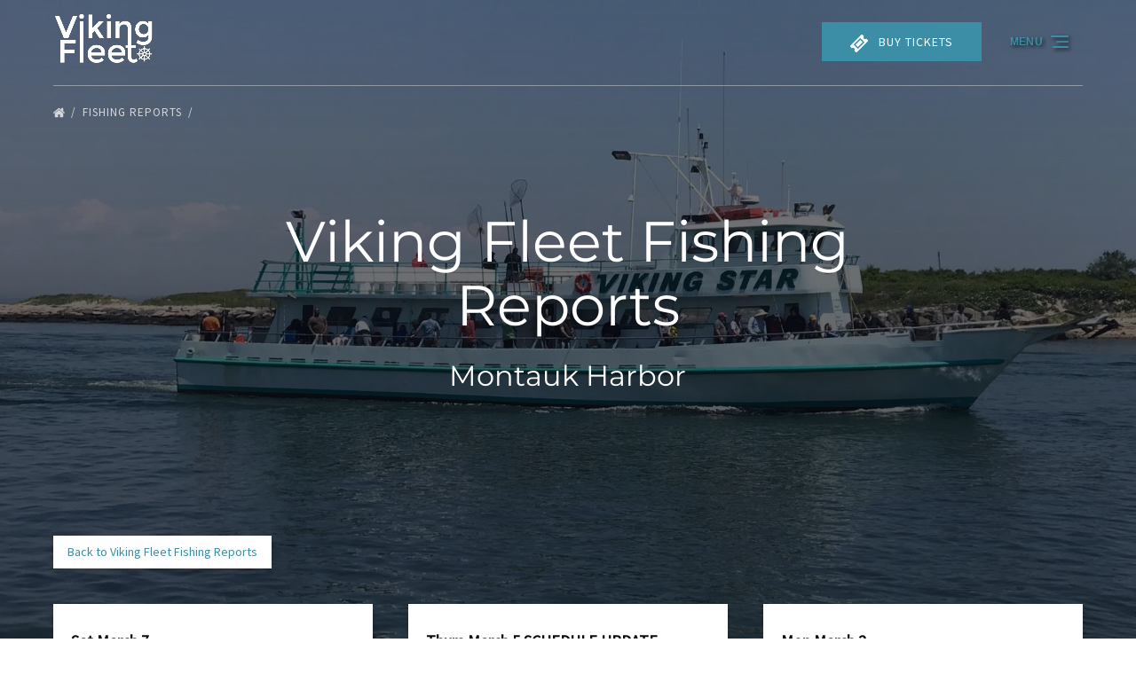

--- FILE ---
content_type: text/html; charset=UTF-8
request_url: https://fishingreports.vikingfleet.com/tag/montauk-harbor/
body_size: 32203
content:
<!DOCTYPE html>


<html lang="en-US" class='fhme'>

  <head>
    <meta http-equiv="Content-Type" content="text/html; charset=utf-8">
<meta name="HandheldFriendly" content="True" />
<meta http-equiv="X-UA-Compatible" content="IE=edge,chrome=1">
<meta name="viewport" content="width=device-width, initial-scale=1">
<meta http-equiv="Accept-CH" content="DPR, Width, Viewport-Width">


<title>
      Montauk Harbor Viking Fleet Fishing Reports Tag | Viking Fleet Fishing Report | Page 1 of 2
  </title>
  <meta name="description" content="Click to view montauk harbor tag posts in Viking Fleet Fishing Reports | Page 1 of 2">

  <meta name="robots" content="index,follow">

            <link rel="canonical" href="https://fishingreports.vikingfleet.com/tag/montauk-harbor/">
          <link rel="next" href="https://fishingreports.vikingfleet.com/tag/montauk-harbor/page/2/">
      
    <meta property="og:title" content="Montauk Harbor Viking Fleet Fishing Reports Tag | Viking Fleet Fishing Report | Page 1 of 2">
  <meta property="twitter:title" content="Montauk Harbor">
  <meta property="og:site_name" content="Viking Fleet Fishing Report">
  <meta property="og:url" content="https://fishingreports.vikingfleet.com/tag/montauk-harbor/">
  <meta property="twitter:url" content="https://fishingreports.vikingfleet.com/tag/montauk-harbor/">
  <meta property="og:type" content="website">
        <meta property="og:image" content="https://fishingreports.vikingfleet.com/wp-content/uploads/sites/558/2020/02/Viking-Star-e1581195122662.jpg?w=700&h=700&zoom=2">
    <meta property="og:image:secure_url" content="https://fishingreports.vikingfleet.com/wp-content/uploads/sites/558/2020/02/Viking-Star-e1581195122662.jpg?w=700&h=700&zoom=2">
    <meta property="twitter:image" content="https://fishingreports.vikingfleet.com/wp-content/uploads/sites/558/2020/02/Viking-Star-e1581195122662.jpg?w=700&h=700&zoom=2">
        <meta property="og:description" content="Click to view montauk harbor tag posts in Viking Fleet Fishing Reports | Page 1 of 2">
    <meta property="twitter:description" content="Click to view montauk harbor tag posts in Viking Fleet Fishing Reports | Page 1 of 2">
  


<style type="text/css">/* montserrat-cyrillic-ext-400-normal */
@font-face {
  font-family: 'Montserrat';
  font-style: normal;
  font-display: swap;
  font-weight: 400;
  src: url(/wp-content/uploads/sites/558/2024/05/montserrat-cyrillic-ext-400-normal_9692c8.woff2) format('woff2'), url(/wp-content/uploads/sites/558/2024/05/montserrat-cyrillic-ext-400-normal_91be69.woff) format('woff');
  unicode-range: U+0460-052F,U+1C80-1C88,U+20B4,U+2DE0-2DFF,U+A640-A69F,U+FE2E-FE2F;
}

/* montserrat-cyrillic-400-normal */
@font-face {
  font-family: 'Montserrat';
  font-style: normal;
  font-display: swap;
  font-weight: 400;
  src: url(/wp-content/uploads/sites/558/2024/05/montserrat-cyrillic-400-normal_453799.woff2) format('woff2'), url(/wp-content/uploads/sites/558/2024/05/montserrat-cyrillic-400-normal_20ee8f.woff) format('woff');
  unicode-range: U+0301,U+0400-045F,U+0490-0491,U+04B0-04B1,U+2116;
}

/* montserrat-vietnamese-400-normal */
@font-face {
  font-family: 'Montserrat';
  font-style: normal;
  font-display: swap;
  font-weight: 400;
  src: url(/wp-content/uploads/sites/558/2024/05/montserrat-vietnamese-400-normal_9616e6.woff2) format('woff2'), url(/wp-content/uploads/sites/558/2024/05/montserrat-vietnamese-400-normal_524cc2.woff) format('woff');
  unicode-range: U+0102-0103,U+0110-0111,U+0128-0129,U+0168-0169,U+01A0-01A1,U+01AF-01B0,U+0300-0301,U+0303-0304,U+0308-0309,U+0323,U+0329,U+1EA0-1EF9,U+20AB;
}

/* montserrat-latin-ext-400-normal */
@font-face {
  font-family: 'Montserrat';
  font-style: normal;
  font-display: swap;
  font-weight: 400;
  src: url(/wp-content/uploads/sites/558/2024/05/montserrat-latin-ext-400-normal_5d7772.woff2) format('woff2'), url(/wp-content/uploads/sites/558/2024/05/montserrat-latin-ext-400-normal_b1ba49.woff) format('woff');
  unicode-range: U+0100-02AF,U+0304,U+0308,U+0329,U+1E00-1E9F,U+1EF2-1EFF,U+2020,U+20A0-20AB,U+20AD-20C0,U+2113,U+2C60-2C7F,U+A720-A7FF;
}

/* montserrat-latin-400-normal */
@font-face {
  font-family: 'Montserrat';
  font-style: normal;
  font-display: swap;
  font-weight: 400;
  src: url(/wp-content/uploads/sites/558/2024/05/montserrat-latin-400-normal_d4c311.woff2) format('woff2'), url(/wp-content/uploads/sites/558/2024/05/montserrat-latin-400-normal_6e21c1.woff) format('woff');
  unicode-range: U+0000-00FF,U+0131,U+0152-0153,U+02BB-02BC,U+02C6,U+02DA,U+02DC,U+0304,U+0308,U+0329,U+2000-206F,U+2074,U+20AC,U+2122,U+2191,U+2193,U+2212,U+2215,U+FEFF,U+FFFD;
}



/* source-sans-pro-cyrillic-ext-400-normal */
@font-face {
  font-family: 'Source Sans Pro';
  font-style: normal;
  font-display: swap;
  font-weight: 400;
  src: url(/wp-content/uploads/sites/558/2024/05/source-sans-pro-cyrillic-ext-400-normal_04a58d.woff2) format('woff2'), url(/wp-content/uploads/sites/558/2024/05/source-sans-pro-cyrillic-ext-400-normal_239424.woff) format('woff');
  unicode-range: U+0460-052F,U+1C80-1C88,U+20B4,U+2DE0-2DFF,U+A640-A69F,U+FE2E-FE2F;
}

/* source-sans-pro-cyrillic-400-normal */
@font-face {
  font-family: 'Source Sans Pro';
  font-style: normal;
  font-display: swap;
  font-weight: 400;
  src: url(/wp-content/uploads/sites/558/2024/05/source-sans-pro-cyrillic-400-normal_9a21f3.woff2) format('woff2'), url(/wp-content/uploads/sites/558/2024/05/source-sans-pro-cyrillic-400-normal_cd0bd9.woff) format('woff');
  unicode-range: U+0301,U+0400-045F,U+0490-0491,U+04B0-04B1,U+2116;
}

/* source-sans-pro-greek-ext-400-normal */
@font-face {
  font-family: 'Source Sans Pro';
  font-style: normal;
  font-display: swap;
  font-weight: 400;
  src: url(/wp-content/uploads/sites/558/2024/05/source-sans-pro-greek-ext-400-normal_549729.woff2) format('woff2'), url(/wp-content/uploads/sites/558/2024/05/source-sans-pro-greek-ext-400-normal_bf6650.woff) format('woff');
  unicode-range: U+1F00-1FFF;
}

/* source-sans-pro-greek-400-normal */
@font-face {
  font-family: 'Source Sans Pro';
  font-style: normal;
  font-display: swap;
  font-weight: 400;
  src: url(/wp-content/uploads/sites/558/2024/05/source-sans-pro-greek-400-normal_9010f3.woff2) format('woff2'), url(/wp-content/uploads/sites/558/2024/05/source-sans-pro-greek-400-normal_444b52.woff) format('woff');
  unicode-range: U+0370-03FF;
}

/* source-sans-pro-vietnamese-400-normal */
@font-face {
  font-family: 'Source Sans Pro';
  font-style: normal;
  font-display: swap;
  font-weight: 400;
  src: url(/wp-content/uploads/sites/558/2024/05/source-sans-pro-vietnamese-400-normal_304cf4.woff2) format('woff2'), url(/wp-content/uploads/sites/558/2024/05/source-sans-pro-vietnamese-400-normal_72f140.woff) format('woff');
  unicode-range: U+0102-0103,U+0110-0111,U+0128-0129,U+0168-0169,U+01A0-01A1,U+01AF-01B0,U+0300-0301,U+0303-0304,U+0308-0309,U+0323,U+0329,U+1EA0-1EF9,U+20AB;
}

/* source-sans-pro-latin-ext-400-normal */
@font-face {
  font-family: 'Source Sans Pro';
  font-style: normal;
  font-display: swap;
  font-weight: 400;
  src: url(/wp-content/uploads/sites/558/2024/05/source-sans-pro-latin-ext-400-normal_a1b683.woff2) format('woff2'), url(/wp-content/uploads/sites/558/2024/05/source-sans-pro-latin-ext-400-normal_19abe4.woff) format('woff');
  unicode-range: U+0100-02AF,U+0304,U+0308,U+0329,U+1E00-1E9F,U+1EF2-1EFF,U+2020,U+20A0-20AB,U+20AD-20CF,U+2113,U+2C60-2C7F,U+A720-A7FF;
}

/* source-sans-pro-latin-400-normal */
@font-face {
  font-family: 'Source Sans Pro';
  font-style: normal;
  font-display: swap;
  font-weight: 400;
  src: url(/wp-content/uploads/sites/558/2024/05/source-sans-pro-latin-400-normal_f0f5af.woff2) format('woff2'), url(/wp-content/uploads/sites/558/2024/05/source-sans-pro-latin-400-normal_08694c.woff) format('woff');
  unicode-range: U+0000-00FF,U+0131,U+0152-0153,U+02BB-02BC,U+02C6,U+02DA,U+02DC,U+0304,U+0308,U+0329,U+2000-206F,U+2074,U+20AC,U+2122,U+2191,U+2193,U+2212,U+2215,U+FEFF,U+FFFD;
}</style>
<style type="text/css">:root {--primary-color: #3b8ea5;--primary-color-text-color: #fff;--secondary-color: #033453;--secondary-color-text-color: #fff;--banner-button-bg-color: #3b8ea5;--banner-button-bg-color-text-color: #fff;--sub-menu-item-bg-color: #033453;--sub-menu-item-bg-color-text-color: #ffffff;--sub-menu-item-primary-color-text-color: #ffffff;--sub-menu-item-secondary-color-text-color: #ffffff;--sub-menu-item-banner-button-color-text-color: #ffffff;--horizontal-menu-bg-color: #3b8ea5;--horizontal-menu-bg-color-text-color: #ffffff;--horizontal-menu-bg-color-alphize: #3b8ea5;--horizontal-menu-bg-color-sticky: rgba(59,142,165,0.9);--font-headline-name: 'Montserrat';--font-headline-weight: 400;--font-headline-style: normal;--font-headline-fallback: sans-serif;--font-body-name: 'Source Sans Pro';--font-body-fallback: sans-serif;--font-body-weight: 400;--font-body-style: normal;}</style>









  <!-- Global site tag (gtag.js) - Google Analytics -->
  <script>
    if ('navigator' in window && window.navigator.onLine) {
      const gtagScript = document.createElement('script');
      gtagScript.src = "https://www.googletagmanager.com/gtag/js";
      gtagScript.async = true;
      document.head.append(gtagScript);
    
      window.dataLayer = window.dataLayer || [];
      function gtag(){dataLayer.push(arguments);}
      gtag('js', new Date());
              /* GA4 Aggregate Tracker */
        gtag('config', 'G-2CHJ9R6QSF', {
          'dimension1': 'fareharbor-sites'
        });
      
              gtag('config', 'UA-96852869-1', { 'groups': 'company' });
          }  
  </script>
  <script>
    if ('navigator' in window && window.navigator.onLine) {
      (function(e,b){if(!b.__SV){var a,f,i,g;window.mixpanel=b;b._i=[];b.init=function(a,e,d){function f(b,h){var a=h.split(".");2==a.length&&(b=b[a[0]],h=a[1]);b[h]=function(){b.push([h].concat(Array.prototype.slice.call(arguments,0))) }}var c=b;"undefined"!==typeof d?c=b[d]=[]:d="mixpanel";c.people=c.people||[];c.toString=function(b){var a="mixpanel";"mixpanel"!==d&&(a+="."+d);b||(a+=" (stub)");return a};c.people.toString=function(){return c.toString(1)+".people (stub)"};i="disable time_event track track_pageview track_links track_forms register register_once alias unregister identify name_tag set_config people.set people.set_once people.increment people.append people.union people.track_charge people.clear_charges people.delete_user".split(" ");
        for(g=0;g<i.length;g++)f(c,i[g]);b._i.push([a,e,d])};b.__SV=1.2;a=e.createElement("script");a.type="text/javascript";a.async=!0;a.src="undefined"!==typeof MIXPANEL_CUSTOM_LIB_URL?MIXPANEL_CUSTOM_LIB_URL:"file:"===e.location.protocol&&"//cdn.mxpnl.com/libs/mixpanel-2-latest.min.js".match(/^\/\//)?"https://cdn.mxpnl.com/libs/mixpanel-2-latest.min.js":"//cdn.mxpnl.com/libs/mixpanel-2-latest.min.js";f=e.getElementsByTagName("script")[0];f.parentNode.insertBefore(a,f) }})(document,window.mixpanel||[]);

      mixpanel.init('ec17ab267df6688013d497b75ddd3308', {
        loaded: function(mixpanel) {
          mixpanelId = mixpanel.get_distinct_id();
        },
        record_sessions_percent: 1
      }, "fareharbor");

      mixpanel.fareharbor.register({
        "Theme": "fareharbor-sites",
        "Shortname": "vikingfleet",
        "current-company": "vikingfleet",
        "Company Name": "Viking Fleet Fishing Report",
        "FareHarbor Site": true,
        "Price Sync": "false"
      });
    }
  </script>






    <meta name='robots' content='max-image-preview:large' />
	<style>img:is([sizes="auto" i], [sizes^="auto," i]) { contain-intrinsic-size: 3000px 1500px }</style>
	<link rel='dns-prefetch' href='//cdnjs.cloudflare.com' />
<link rel='dns-prefetch' href='//stats.wp.com' />
<link rel='stylesheet' id='all-css-0' href='https://fishingreports.vikingfleet.com/_static/??-eJylkWEOwiAMhS8kEs0y/WM8S4GKZIUuLdPs9mKmBxB/NXnt+9LX2udsPJeKpdp6x4xqbyB4B3EsRlNtglsSBetVtwmb8sxSdd+Unf3J70DROuLY60XQ1cBS2XOeCSv2gIj91IogBC9Ldl1JNogHCa1XIv2xScoQ0UQgQln7Mco+AZmMIYGhVKaeXNuHvyeCUlA+pQP2wBJYrFLy09t+zZfDaTwPx2EYhxeewe67' type='text/css' media='all' />
<link rel='stylesheet' id='sbi_styles-css' href='https://fishingreports.vikingfleet.com/wp-content/plugins/instagram-feed-pro/css/sbi-styles.min.css?ver=6.4' media='all' />
<style id='remote-data-blocks-pagination-style-inline-css'>
.remote-data-pagination{color:var(--wp--custom--remote-data-blocks--pagination-link-disabled,#999);display:flex;justify-content:space-between;margin:1rem 0}.remote-data-pagination a{color:var(--wp--custom--remote-data-blocks--pagination-link,#000)}

</style>
<style id='remote-data-blocks-no-results-style-inline-css'>


</style>
<link rel='stylesheet' id='mediaelement-css' href='https://fishingreports.vikingfleet.com/wp-includes/js/mediaelement/mediaelementplayer-legacy.min.css?ver=4.2.17' media='all' />
<link rel='stylesheet' id='wp-mediaelement-css' href='https://fishingreports.vikingfleet.com/wp-includes/js/mediaelement/wp-mediaelement.min.css?ver=6.8.3' media='all' />
<style id='jetpack-sharing-buttons-style-inline-css'>
.jetpack-sharing-buttons__services-list{display:flex;flex-direction:row;flex-wrap:wrap;gap:0;list-style-type:none;margin:5px;padding:0}.jetpack-sharing-buttons__services-list.has-small-icon-size{font-size:12px}.jetpack-sharing-buttons__services-list.has-normal-icon-size{font-size:16px}.jetpack-sharing-buttons__services-list.has-large-icon-size{font-size:24px}.jetpack-sharing-buttons__services-list.has-huge-icon-size{font-size:36px}@media print{.jetpack-sharing-buttons__services-list{display:none!important}}.editor-styles-wrapper .wp-block-jetpack-sharing-buttons{gap:0;padding-inline-start:0}ul.jetpack-sharing-buttons__services-list.has-background{padding:1.25em 2.375em}
</style>
<style id='remote-data-blocks-container-style-inline-css'>
.remote-data-blocks-edit__input-popover-form{margin:16px;max-width:350px}.remote-data-blocks-edit__input-popover-form .remote-data-blocks-edit__input{min-width:300px}.remote-data-blocks-edit__input-popover-form .remote-data-blocks-edit__input .components-text-control__input{border:none}.remote-data-blocks-edit__input-popover-form .components-external-link__contents{text-decoration:none}
.rdb-block-label{background-color:var(--wp--custom--remote-data-blocks--block-label-background,inherit);color:var(--wp--custom--remote-data-blocks--block-label-color,inherit);font-weight:var(--wp--custom--remote-data-blocks--block-label-weight,700)}.rdb-block-label:after{content:var(--wp--custom--remote-data-blocks--block-label-suffix-content,":");display:inline}

</style>
<style id='global-styles-inline-css'>
:root{--wp--preset--aspect-ratio--square: 1;--wp--preset--aspect-ratio--4-3: 4/3;--wp--preset--aspect-ratio--3-4: 3/4;--wp--preset--aspect-ratio--3-2: 3/2;--wp--preset--aspect-ratio--2-3: 2/3;--wp--preset--aspect-ratio--16-9: 16/9;--wp--preset--aspect-ratio--9-16: 9/16;--wp--preset--color--black: #000000;--wp--preset--color--cyan-bluish-gray: #abb8c3;--wp--preset--color--white: #ffffff;--wp--preset--color--pale-pink: #f78da7;--wp--preset--color--vivid-red: #cf2e2e;--wp--preset--color--luminous-vivid-orange: #ff6900;--wp--preset--color--luminous-vivid-amber: #fcb900;--wp--preset--color--light-green-cyan: #7bdcb5;--wp--preset--color--vivid-green-cyan: #00d084;--wp--preset--color--pale-cyan-blue: #8ed1fc;--wp--preset--color--vivid-cyan-blue: #0693e3;--wp--preset--color--vivid-purple: #9b51e0;--wp--preset--gradient--vivid-cyan-blue-to-vivid-purple: linear-gradient(135deg,rgba(6,147,227,1) 0%,rgb(155,81,224) 100%);--wp--preset--gradient--light-green-cyan-to-vivid-green-cyan: linear-gradient(135deg,rgb(122,220,180) 0%,rgb(0,208,130) 100%);--wp--preset--gradient--luminous-vivid-amber-to-luminous-vivid-orange: linear-gradient(135deg,rgba(252,185,0,1) 0%,rgba(255,105,0,1) 100%);--wp--preset--gradient--luminous-vivid-orange-to-vivid-red: linear-gradient(135deg,rgba(255,105,0,1) 0%,rgb(207,46,46) 100%);--wp--preset--gradient--very-light-gray-to-cyan-bluish-gray: linear-gradient(135deg,rgb(238,238,238) 0%,rgb(169,184,195) 100%);--wp--preset--gradient--cool-to-warm-spectrum: linear-gradient(135deg,rgb(74,234,220) 0%,rgb(151,120,209) 20%,rgb(207,42,186) 40%,rgb(238,44,130) 60%,rgb(251,105,98) 80%,rgb(254,248,76) 100%);--wp--preset--gradient--blush-light-purple: linear-gradient(135deg,rgb(255,206,236) 0%,rgb(152,150,240) 100%);--wp--preset--gradient--blush-bordeaux: linear-gradient(135deg,rgb(254,205,165) 0%,rgb(254,45,45) 50%,rgb(107,0,62) 100%);--wp--preset--gradient--luminous-dusk: linear-gradient(135deg,rgb(255,203,112) 0%,rgb(199,81,192) 50%,rgb(65,88,208) 100%);--wp--preset--gradient--pale-ocean: linear-gradient(135deg,rgb(255,245,203) 0%,rgb(182,227,212) 50%,rgb(51,167,181) 100%);--wp--preset--gradient--electric-grass: linear-gradient(135deg,rgb(202,248,128) 0%,rgb(113,206,126) 100%);--wp--preset--gradient--midnight: linear-gradient(135deg,rgb(2,3,129) 0%,rgb(40,116,252) 100%);--wp--preset--font-size--small: 13px;--wp--preset--font-size--medium: 20px;--wp--preset--font-size--large: 36px;--wp--preset--font-size--x-large: 42px;--wp--preset--spacing--20: 0.44rem;--wp--preset--spacing--30: 0.67rem;--wp--preset--spacing--40: 1rem;--wp--preset--spacing--50: 1.5rem;--wp--preset--spacing--60: 2.25rem;--wp--preset--spacing--70: 3.38rem;--wp--preset--spacing--80: 5.06rem;--wp--preset--shadow--natural: 6px 6px 9px rgba(0, 0, 0, 0.2);--wp--preset--shadow--deep: 12px 12px 50px rgba(0, 0, 0, 0.4);--wp--preset--shadow--sharp: 6px 6px 0px rgba(0, 0, 0, 0.2);--wp--preset--shadow--outlined: 6px 6px 0px -3px rgba(255, 255, 255, 1), 6px 6px rgba(0, 0, 0, 1);--wp--preset--shadow--crisp: 6px 6px 0px rgba(0, 0, 0, 1);}:where(.is-layout-flex){gap: 0.5em;}:where(.is-layout-grid){gap: 0.5em;}body .is-layout-flex{display: flex;}.is-layout-flex{flex-wrap: wrap;align-items: center;}.is-layout-flex > :is(*, div){margin: 0;}body .is-layout-grid{display: grid;}.is-layout-grid > :is(*, div){margin: 0;}:where(.wp-block-columns.is-layout-flex){gap: 2em;}:where(.wp-block-columns.is-layout-grid){gap: 2em;}:where(.wp-block-post-template.is-layout-flex){gap: 1.25em;}:where(.wp-block-post-template.is-layout-grid){gap: 1.25em;}.has-black-color{color: var(--wp--preset--color--black) !important;}.has-cyan-bluish-gray-color{color: var(--wp--preset--color--cyan-bluish-gray) !important;}.has-white-color{color: var(--wp--preset--color--white) !important;}.has-pale-pink-color{color: var(--wp--preset--color--pale-pink) !important;}.has-vivid-red-color{color: var(--wp--preset--color--vivid-red) !important;}.has-luminous-vivid-orange-color{color: var(--wp--preset--color--luminous-vivid-orange) !important;}.has-luminous-vivid-amber-color{color: var(--wp--preset--color--luminous-vivid-amber) !important;}.has-light-green-cyan-color{color: var(--wp--preset--color--light-green-cyan) !important;}.has-vivid-green-cyan-color{color: var(--wp--preset--color--vivid-green-cyan) !important;}.has-pale-cyan-blue-color{color: var(--wp--preset--color--pale-cyan-blue) !important;}.has-vivid-cyan-blue-color{color: var(--wp--preset--color--vivid-cyan-blue) !important;}.has-vivid-purple-color{color: var(--wp--preset--color--vivid-purple) !important;}.has-black-background-color{background-color: var(--wp--preset--color--black) !important;}.has-cyan-bluish-gray-background-color{background-color: var(--wp--preset--color--cyan-bluish-gray) !important;}.has-white-background-color{background-color: var(--wp--preset--color--white) !important;}.has-pale-pink-background-color{background-color: var(--wp--preset--color--pale-pink) !important;}.has-vivid-red-background-color{background-color: var(--wp--preset--color--vivid-red) !important;}.has-luminous-vivid-orange-background-color{background-color: var(--wp--preset--color--luminous-vivid-orange) !important;}.has-luminous-vivid-amber-background-color{background-color: var(--wp--preset--color--luminous-vivid-amber) !important;}.has-light-green-cyan-background-color{background-color: var(--wp--preset--color--light-green-cyan) !important;}.has-vivid-green-cyan-background-color{background-color: var(--wp--preset--color--vivid-green-cyan) !important;}.has-pale-cyan-blue-background-color{background-color: var(--wp--preset--color--pale-cyan-blue) !important;}.has-vivid-cyan-blue-background-color{background-color: var(--wp--preset--color--vivid-cyan-blue) !important;}.has-vivid-purple-background-color{background-color: var(--wp--preset--color--vivid-purple) !important;}.has-black-border-color{border-color: var(--wp--preset--color--black) !important;}.has-cyan-bluish-gray-border-color{border-color: var(--wp--preset--color--cyan-bluish-gray) !important;}.has-white-border-color{border-color: var(--wp--preset--color--white) !important;}.has-pale-pink-border-color{border-color: var(--wp--preset--color--pale-pink) !important;}.has-vivid-red-border-color{border-color: var(--wp--preset--color--vivid-red) !important;}.has-luminous-vivid-orange-border-color{border-color: var(--wp--preset--color--luminous-vivid-orange) !important;}.has-luminous-vivid-amber-border-color{border-color: var(--wp--preset--color--luminous-vivid-amber) !important;}.has-light-green-cyan-border-color{border-color: var(--wp--preset--color--light-green-cyan) !important;}.has-vivid-green-cyan-border-color{border-color: var(--wp--preset--color--vivid-green-cyan) !important;}.has-pale-cyan-blue-border-color{border-color: var(--wp--preset--color--pale-cyan-blue) !important;}.has-vivid-cyan-blue-border-color{border-color: var(--wp--preset--color--vivid-cyan-blue) !important;}.has-vivid-purple-border-color{border-color: var(--wp--preset--color--vivid-purple) !important;}.has-vivid-cyan-blue-to-vivid-purple-gradient-background{background: var(--wp--preset--gradient--vivid-cyan-blue-to-vivid-purple) !important;}.has-light-green-cyan-to-vivid-green-cyan-gradient-background{background: var(--wp--preset--gradient--light-green-cyan-to-vivid-green-cyan) !important;}.has-luminous-vivid-amber-to-luminous-vivid-orange-gradient-background{background: var(--wp--preset--gradient--luminous-vivid-amber-to-luminous-vivid-orange) !important;}.has-luminous-vivid-orange-to-vivid-red-gradient-background{background: var(--wp--preset--gradient--luminous-vivid-orange-to-vivid-red) !important;}.has-very-light-gray-to-cyan-bluish-gray-gradient-background{background: var(--wp--preset--gradient--very-light-gray-to-cyan-bluish-gray) !important;}.has-cool-to-warm-spectrum-gradient-background{background: var(--wp--preset--gradient--cool-to-warm-spectrum) !important;}.has-blush-light-purple-gradient-background{background: var(--wp--preset--gradient--blush-light-purple) !important;}.has-blush-bordeaux-gradient-background{background: var(--wp--preset--gradient--blush-bordeaux) !important;}.has-luminous-dusk-gradient-background{background: var(--wp--preset--gradient--luminous-dusk) !important;}.has-pale-ocean-gradient-background{background: var(--wp--preset--gradient--pale-ocean) !important;}.has-electric-grass-gradient-background{background: var(--wp--preset--gradient--electric-grass) !important;}.has-midnight-gradient-background{background: var(--wp--preset--gradient--midnight) !important;}.has-small-font-size{font-size: var(--wp--preset--font-size--small) !important;}.has-medium-font-size{font-size: var(--wp--preset--font-size--medium) !important;}.has-large-font-size{font-size: var(--wp--preset--font-size--large) !important;}.has-x-large-font-size{font-size: var(--wp--preset--font-size--x-large) !important;}
:where(.wp-block-post-template.is-layout-flex){gap: 1.25em;}:where(.wp-block-post-template.is-layout-grid){gap: 1.25em;}
:where(.wp-block-columns.is-layout-flex){gap: 2em;}:where(.wp-block-columns.is-layout-grid){gap: 2em;}
:root :where(.wp-block-pullquote){font-size: 1.5em;line-height: 1.6;}
</style>
<script type="text/javascript" src="https://cdnjs.cloudflare.com/ajax/libs/jquery/3.6.0/jquery.min.js" id="jquery-js"></script>
<script type="text/javascript" src="https://fishingreports.vikingfleet.com/wp-content/themes/vendor/fareharbor-sites/the-anchor/src/assets/frontend/js/index.js?ver=1" id="anchor-frontend-1861a15176cac8ea098580d6365e8af0-js"></script>
	<style>img#wpstats{display:none}</style>
		

    
          <link rel="preload" fetchpriority="high" as="image" href=https://fishingreports.vikingfleet.com/wp-content/uploads/sites/558/2020/02/Viking-Star-e1581195122662.jpg?w=1600&zoom=2 />
    
      </head>
  <body
    data-post-id="3370"data-site-id="558"data-infra="VIP"data-env="production"data-mixpanel-type="blog-archive"class="fhme -has-bg -bg--image -overlay--default -bg--dark archive tag tag-montauk-harbor tag-11 wp-theme-fareharbor-sites not-single-activity fareharbor-sites global-border-radius--none paid-site" >

    
    
    

    <a href="#js-menu" class="skip-to-navigation">Skip to primary navigation</a>
    <a href="#content" class="skip-to-navigation">Skip to content</a>
    <a href="#site-footer" class="skip-to-navigation">Skip to footer</a>

                  <div
        class="full-screen-bg-wrapper -has-bg -bg--image  -overlay--default -bg--dark "
        style="      background-image: url(https://fishingreports.vikingfleet.com/wp-content/uploads/sites/558/2020/02/Viking-Star-e1581195122662.jpg?w=1600&zoom=2);
    background-position: center center;">
      </div>
    
    

    
    

<header class="site-header banner-container js-banner-container hamburger-menu -logo-default -transparent">

  

  <div id="js-banner" class="banner grid">
            <div class="identity-heading logo ">
    <a href="/" class="logo-link" rel="home">
      
      <img class="" src="https://fishingreports.vikingfleet.com/wp-content/uploads/sites/558/2017/01/viking-fleet-white.png?h=120&zoom=2" width="228" height="120" alt="Viking Fleet Fishing Report" />

        </a>
  </div>

    
    <div class="menu-wrapper ">
            
                    <nav class="menu hamburger-menu" id="js-menu" data-more-menu-label="More" aria-label="Global">
          <ul class="menu-list menu__list -use-bold -shadowed -use-uppercase -custom-menu-font-color">

                                          <li id="menu-item-home"class="menu-item js-menu-item">
                  <a
                    
                    
                    
                    title=""
                    class="menu-item-link menu-link" href="https://vikingfleet.com" target="_self"
                  >Home</a>
                                  </li>
                                                        <li id="menu-item-ferry-service"class="menu-item js-menu-item">
                  <a
                    
                    
                    
                    title=""
                    class="menu-item-link menu-link" href="https://vikingfleet.com/ferry-service/" target="_self"
                  >Ferry Service</a>
                                  </li>
                                                        <li id="menu-item-fishing-trips"class="menu-item js-menu-item">
                  <a
                    
                    
                    
                    title=""
                    class="menu-item-link menu-link" href="https://vikingfleet.com/fishing-trips/" target="_self"
                  >Fishing Trips</a>
                                  </li>
                                                        <li id="menu-item-private-charters"class="menu-item js-menu-item">
                  <a
                    
                    
                    
                    title=""
                    class="menu-item-link menu-link" href="https://vikingfleet.com/private-charters/" target="_self"
                  >Private Charters</a>
                                  </li>
                                                        <li id="menu-item-viking-fivestar"class="menu-item js-menu-item menu-item--has-sub-menu">
                  <a
                    aria-haspopup="true"
                    tabindex="-1"
                    role="none"
                    title=""
                    class="menu-item-link menu-link" href="#" target="_self"
                  >Viking Fivestar</a>
                                                          <button type="button" class="skip-to-navigation" aria-expanded="false">Open Viking Fivestar Menu</button>
                    <ul class="sub-menu">
                                                                        <li class="sub-menu-item js-sub-menu-item">
                            <a
                              title=""
                              
                              
                              
                              class="sub-menu-item-link" href="https://vikingfleet.com/about-our-boats/#vikingfivestar" target="_self" data-mixpanel="menu-item"
                            >About the Boat</a>
                                                      </li>
                                                                                                <li class="sub-menu-item js-sub-menu-item">
                            <a
                              title=""
                              
                              
                              
                              class="sub-menu-item-link" href="https://vikingfleet.com/about-our-captains/#viking-fivestar" target="_self" data-mixpanel="menu-item"
                            >Meet the Fivestar Captain</a>
                                                      </li>
                                                                                                <li class="sub-menu-item js-sub-menu-item">
                            <a
                              title=""
                              
                              
                              
                              class="sub-menu-item-link" href="https://vikingfleet.com/activities/viking-fivestar-fishing-charters/" target="_self" data-mixpanel="menu-item"
                            >Fivestar Split Charters</a>
                                                      </li>
                                                                                                <li class="sub-menu-item js-sub-menu-item">
                            <a
                              title=""
                              
                              
                              
                              class="sub-menu-item-link" href="https://vikingfleet.com/private-charters/" target="_self" data-mixpanel="menu-item"
                            >Fivestar Private Charter Rates/Info</a>
                                                      </li>
                                                                  </ul>
                                  </li>
                                                        <li id="menu-item-fishing-report"class="menu-item js-menu-item">
                  <a
                    
                    
                    
                    title=""
                    class="menu-item-link menu-link" href="https://fishingreports.vikingfleet.com/" target="_self"
                  >Fishing Report</a>
                                  </li>
                                                        <li id="menu-item-about"class="menu-item js-menu-item menu-item--has-sub-menu">
                  <a
                    aria-haspopup="true"
                    tabindex="-1"
                    role="none"
                    title=""
                    class="menu-item-link menu-link" href="#" target="_self"
                  >About</a>
                                                          <button type="button" class="skip-to-navigation" aria-expanded="false">Open About Menu</button>
                    <ul class="sub-menu">
                                                                        <li class="sub-menu-item js-sub-menu-item">
                            <a
                              title=""
                              
                              
                              
                              class="sub-menu-item-link" href="https://vikingfleet.com/about-our-boats/" target="_self" data-mixpanel="menu-item"
                            >About Our Boats</a>
                                                      </li>
                                                                                                <li class="sub-menu-item js-sub-menu-item">
                            <a
                              title=""
                              
                              
                              
                              class="sub-menu-item-link" href="https://vikingfleet.com/about-our-captains/" target="_self" data-mixpanel="menu-item"
                            >About Our Captains</a>
                                                      </li>
                                                                                                <li class="sub-menu-item js-sub-menu-item">
                            <a
                              title=""
                              
                              
                              
                              class="sub-menu-item-link" href="https://vikingfleet.com/regulations/" target="_self" data-mixpanel="menu-item"
                            >Regulations</a>
                                                      </li>
                                                                  </ul>
                                  </li>
                                                        <li id="menu-item-online-store"class="menu-item js-menu-item">
                  <a
                    
                    
                    
                    title=""
                    class="menu-item-link menu-link" href="https://fareharbor.com/embeds/book/vikingfleet/items/45385/calendar/?u=d5480b08-b155-4124-ace8-74afc0bb33b9&from-ssl=yes" target="_self"
                  >Online Store</a>
                                  </li>
                          
                      </ul>
                      <div class="menu-search-bar ">
              <form role="search" method="get" class="search js-search menu-item-link" action="/search/" data-search-version="1166">
  <label class="search__label visually-hidden" for="search-menu">Search for: </label>
  <input type="search" class="js-search-field search__field" aria-hidden="true" placeholder="Search" value="" name="s" title="Search for: " />
  <button id="search-menu" class="search__submit" type="submit" aria-label="Search Viking Fleet Fishing Report">
    <svg class="icon icon-search " xmlns="http://www.w3.org/2000/svg" width="24" height="24" viewBox="0 0 19.98 20">
  <title>Search</title>
  <path  d="M19.49,17.16l-4.78-4.79-.18-.14a7.91,7.91,0,1,0-2.32,2.33,1.8,1.8,0,0,0,.14.17l4.78,4.79a1.67,1.67,0,1,0,2.36-2.36ZM7.91,13.33a5.42,5.42,0,1,1,5.41-5.42A5.42,5.42,0,0,1,7.91,13.33Z"/>
</svg>

  </button>
</form>



            </div>
          
                                          <ul class="social-media-links"><li class="social-media-link" ><a class=" -normal " title="Visit our Facebook" target="_blank" href="https://www.facebook.com/VikingFishingFleet"><svg class="icon icon-facebook " xmlns="http://www.w3.org/2000/svg" width="23" height="23" viewBox="0 0 23 23"><title>Facebook</title><path d="M21.73,0H1.27A1.27,1.27,0,0,0,0,1.27V21.73A1.27,1.27,0,0,0,1.27,23H12V14.09H9V10.62h3V8.06c0-3,1.56-4.59,4.21-4.59a24.64,24.64,0,0,1,2.68.14v3.1H17.08c-1.44,0-1.72.68-1.72,1.69v2.22h3.44l-.45,3.47h-3V23h6.37A1.27,1.27,0,0,0,23,21.73V1.27A1.27,1.27,0,0,0,21.73,0Z"/></svg></a></li><li class="social-media-link" ><a class=" -normal " title="Visit our Instagram" target="_blank" href="https://www.instagram.com/vikingfleetmontauk/"><svg class="icon icon-instagram " xmlns="http://www.w3.org/2000/svg" width="24" height="24" viewBox="0 0 503.84 503.84"><title>Instagram</title><g><path d="M256,49.47c67.27,0,75.23.26,101.8,1.47,24.56,1.12,37.9,5.22,46.78,8.67a78.05,78.05,0,0,1,29,18.84,78.05,78.05,0,0,1,18.84,29c3.45,8.88,7.55,22.22,8.67,46.78,1.21,26.56,1.47,34.53,1.47,101.8s-.26,75.23-1.47,101.8c-1.12,24.56-5.22,37.9-8.67,46.78a83.43,83.43,0,0,1-47.81,47.81c-8.88,3.45-22.22,7.55-46.78,8.67-26.56,1.21-34.53,1.47-101.8,1.47s-75.24-.26-101.8-1.47c-24.56-1.12-37.9-5.22-46.78-8.67a78.05,78.05,0,0,1-29-18.84,78.05,78.05,0,0,1-18.84-29c-3.45-8.88-7.55-22.22-8.67-46.78-1.21-26.56-1.47-34.53-1.47-101.8s.26-75.23,1.47-101.8c1.12-24.56,5.22-37.9,8.67-46.78a78.05,78.05,0,0,1,18.84-29,78.05,78.05,0,0,1,29-18.84c8.88-3.45,22.22-7.55,46.78-8.67,26.56-1.21,34.53-1.47,101.8-1.47m0-45.39c-68.42,0-77,.29-103.87,1.52S107,11.08,91,17.31A123.49,123.49,0,0,0,46.36,46.36,123.49,123.49,0,0,0,17.31,91C11.08,107,6.82,125.32,5.6,152.13S4.08,187.58,4.08,256s.29,77,1.52,103.87S11.08,405,17.31,421a123.49,123.49,0,0,0,29.06,44.62A123.49,123.49,0,0,0,91,494.7c16,6.23,34.34,10.49,61.15,11.71s35.45,1.52,103.87,1.52,77-.29,103.87-1.52S405,500.92,421,494.7A128.82,128.82,0,0,0,494.7,421c6.23-16,10.49-34.34,11.71-61.15s1.52-35.45,1.52-103.87-.29-77-1.52-103.87S500.92,107,494.7,91a123.49,123.49,0,0,0-29.06-44.62A123.49,123.49,0,0,0,421,17.31C405,11.08,386.68,6.82,359.87,5.6S324.42,4.08,256,4.08Z" transform="translate(-4.08 -4.08)"/><path d="M256,126.64A129.36,129.36,0,1,0,385.36,256,129.36,129.36,0,0,0,256,126.64ZM256,340a84,84,0,1,1,84-84A84,84,0,0,1,256,340Z" transform="translate(-4.08 -4.08)"/><circle cx="386.4" cy="117.44" r="30.23"/></g></svg></a></li><li class="social-media-link" ><a class=" -normal " title="Visit our TripAdvisor" target="_blank" href="https://www.tripadvisor.com/Attraction_Review-g48194-d4495389-Reviews-Viking_Fleet_Day_Tours-Montauk_Long_Island_New_York.html"><svg class="icon icon-tripadvisor " width="39" height="24" viewBox="0 0 39 24" xmlns="http://www.w3.org/2000/svg"><title>TripAdvisor</title><path d="M6.734 4.916c3.66-.472 14.04-.797 11.197 14.204l3.226-.263C19.743 9.611 22.699 4.896 31.942 4.444c-15.33-8.489-24.057.324-25.208.472z" class="head"/><circle cx="9.649" cy="13.579" r="1.624" class="left-eye"/><circle cx="29.222" cy="13.579" r="1.623" class="right-eye"/><path d="M37.083 7.881a12.581 12.581 0 0 1 1.92-3.905l-6.518-.005A23.736 23.736 0 0 0 19.466.357c-4.71-.101-9.35 1.17-13.35 3.66L0 4.02a12.65 12.65 0 0 1 1.912 3.872A9.757 9.757 0 0 0 17.39 19.768l2.079 3.113 2.098-3.139a9.765 9.765 0 0 0 15.516-11.86zm-8.151-3.937a9.734 9.734 0 0 0-9.425 9.011 9.77 9.77 0 0 0-9.536-9.05 24.137 24.137 0 0 1 9.495-1.845c3.253-.05 6.48.593 9.466 1.884zM9.775 21.46a7.796 7.796 0 1 1 7.795-7.794 7.804 7.804 0 0 1-7.795 7.794zm22.169-.442a7.8 7.8 0 0 1-10.015-4.615v-.002a7.796 7.796 0 1 1 10.015 4.617z"/><path d="M9.655 8.756a4.824 4.824 0 1 0 4.817 4.823 4.831 4.831 0 0 0-4.817-4.823zm0 7.986a3.163 3.163 0 1 1 3.156-3.163 3.17 3.17 0 0 1-3.156 3.163zM29.222 8.756a4.824 4.824 0 1 0-.005 9.648 4.824 4.824 0 0 0 .005-9.648zm0 7.986a3.163 3.163 0 1 1-.002-6.325 3.163 3.163 0 0 1 .002 6.325z"/></svg></a></li><li class="social-media-link" ><a class=" -normal " title="Visit our X (formerly Twitter)" target="_blank" href="https://twitter.com/Vikingfleet"><svg class="icon icon-twitter " xmlns="http://www.w3.org/2000/svg" viewBox="0 0 24 24"><title>X formerly Twitter</title><path xmlns="http://www.w3.org/2000/svg" d="M14.2833 10.1624L23.2178 0H21.1006L13.3427 8.82384L7.14656 0H0L9.36984 13.3432L0 24H2.11732L10.3098 14.6817L16.8534 24H24L14.2827 10.1624H14.2833ZM11.3833 13.4608L10.4339 12.1321L2.88022 1.55962H6.1323L12.2282 10.0919L13.1776 11.4206L21.1016 22.5113H17.8495L11.3833 13.4613V13.4608Z"/></svg></a></li><li class="social-media-link" ><a class=" -normal " title="Visit our Yelp" target="_blank" href="https://www.yelp.com/biz/viking-fishing-fleet-and-ferry-lines-montauk"><svg class="icon icon-yelp " xmlns="http://www.w3.org/2000/svg" width="20" height="26" viewBox="0 0 20 26" style="enable-background:new 0 0 20 26;" ><title>Yelp</title><path d="M10.1,19.1V21c0,2.8,0,4.3-0.1,4.4c-0.1,0.3-0.4,0.5-0.7,0.6c-0.5,0.1-1.4-0.1-2.6-0.6s-2-0.9-2.4-1.3 C4.1,24,4.1,23.8,4,23.6c0-0.1,0-0.2,0.1-0.4c0-0.1,0.2-0.3,0.5-0.7s1.2-1.4,2.6-3.1c0,0,0.3-0.3,0.9-1c0.1-0.2,0.3-0.3,0.6-0.4 c0.2-0.1,0.5,0,0.7,0.1c0.2,0.1,0.4,0.2,0.5,0.4S10.1,18.9,10.1,19.1z M7.9,15.5c0,0.5-0.3,0.9-0.8,1l-1.7,0.6 c-2.7,0.9-4.1,1.3-4.2,1.3c-0.3,0-0.6-0.2-0.8-0.5c-0.1-0.2-0.2-0.6-0.2-1.1c-0.1-0.7-0.1-1.5,0-2.4c0.1-0.9,0.2-1.5,0.4-1.8 s0.5-0.5,0.8-0.5c0.1,0,1.1,0.4,2.9,1.1C5,13.5,5.6,13.7,6,13.9l1.2,0.5c0.2,0.1,0.4,0.2,0.5,0.4C7.9,15,7.9,15.2,7.9,15.5z  M19.9,19.8c-0.1,0.5-0.5,1.3-1.3,2.3c-0.8,1-1.5,1.6-2,1.8c-0.4,0.1-0.7,0.1-0.9-0.1c-0.1-0.1-1-1.5-2.7-4.2l-0.7-1.1 c-0.1-0.2-0.2-0.4-0.2-0.7s0.1-0.5,0.3-0.7c0.3-0.4,0.7-0.5,1.2-0.4c0,0,0.6,0.2,1.7,0.6c2,0.6,3.1,1,3.5,1.2s0.6,0.2,0.7,0.3 C19.8,19.1,19.9,19.4,19.9,19.8z M10.1,10.7c0,1-0.2,1.6-0.8,1.8c-0.6,0.2-1.1-0.2-1.7-1L2.2,2.7c-0.1-0.3,0-0.6,0.3-0.9 c0.4-0.4,1.4-0.8,3-1.3s2.7-0.6,3.3-0.5c0.4,0.1,0.6,0.3,0.7,0.7c0,0.2,0.1,1.6,0.3,4.4S10.1,9.8,10.1,10.7z M19.7,12.2 c0,0.4-0.1,0.7-0.4,0.9c-0.1,0.1-1.7,0.5-4.8,1.2c-0.6,0.1-1.1,0.3-1.3,0.3l0,0c-0.2,0.1-0.4,0-0.7-0.1c-0.2-0.1-0.4-0.3-0.5-0.5 c-0.3-0.5-0.3-0.9,0-1.3c0,0,0.4-0.5,1.1-1.5c1.2-1.7,1.9-2.6,2.2-3c0.2-0.3,0.4-0.5,0.5-0.6c0.3-0.2,0.6-0.2,0.9,0 c0.5,0.2,1.1,0.9,1.8,1.9C19.3,10.8,19.7,11.6,19.7,12.2L19.7,12.2z"/></svg></a></li><li class="social-media-link" ><a class=" -normal " title="Visit our Youtube" target="_blank" href="https://www.youtube.com/user/lito325"><svg class="icon icon-youtube " xmlns="http://www.w3.org/2000/svg" width="20" height="24" viewBox="0 0 20 24" style="enable-background:new 0 0 20 24;" ><title>YouTube</title><path d="M12.7,16.7v2.8c0,0.6-0.2,0.9-0.5,0.9c-0.2,0-0.4-0.1-0.6-0.3v-4c0.2-0.2,0.4-0.3,0.6-0.3C12.5,15.8,12.7,16.1,12.7,16.7z  M17.2,16.7v0.6H16v-0.6c0-0.6,0.2-0.9,0.6-0.9C17,15.8,17.2,16.1,17.2,16.7z M4.3,13.8h1.4v-1.3H1.6v1.3H3v7.6h1.3V13.8z M8.2,21.4 h1.2v-6.6H8.2v5.1c-0.3,0.4-0.5,0.6-0.8,0.6c-0.2,0-0.3-0.1-0.3-0.3c0,0,0-0.2,0-0.5v-4.9H5.9V20c0,0.4,0,0.8,0.1,1 c0.1,0.3,0.4,0.5,0.8,0.5c0.4,0,0.9-0.3,1.4-0.8V21.4z M13.9,19.4v-2.6c0-0.7,0-1.1-0.1-1.3c-0.2-0.5-0.5-0.8-1-0.8 c-0.4,0-0.9,0.2-1.2,0.7v-2.9h-1.2v8.9h1.2v-0.6c0.4,0.5,0.8,0.7,1.2,0.7c0.5,0,0.8-0.2,1-0.7C13.9,20.5,13.9,20,13.9,19.4z  M18.4,19.3v-0.2h-1.2c0,0.5,0,0.7,0,0.8c-0.1,0.3-0.2,0.5-0.5,0.5c-0.4,0-0.6-0.3-0.6-0.9v-1.2h2.4v-1.4c0-0.7-0.1-1.2-0.4-1.6 c-0.3-0.5-0.8-0.7-1.4-0.7c-0.6,0-1.1,0.2-1.4,0.7c-0.3,0.3-0.4,0.8-0.4,1.6v2.3c0,0.7,0.1,1.2,0.4,1.6c0.3,0.5,0.8,0.7,1.4,0.7 c0.6,0,1.1-0.2,1.4-0.7c0.2-0.2,0.3-0.5,0.3-0.7C18.4,20,18.4,19.7,18.4,19.3z M10.3,7V4.2c0-0.6-0.2-0.9-0.6-0.9S9.1,3.6,9.1,4.2V7 C9.1,7.7,9.3,8,9.7,8S10.3,7.7,10.3,7z M19.9,17.1c0,2.1-0.1,3.7-0.3,4.7c-0.1,0.5-0.4,1-0.8,1.3c-0.4,0.4-0.8,0.6-1.4,0.6 C15.8,23.9,13.3,24,10,24s-5.8-0.1-7.4-0.3c-0.5-0.1-1-0.3-1.4-0.6c-0.4-0.4-0.7-0.8-0.8-1.3c-0.2-1-0.3-2.6-0.3-4.7 c0-2.1,0.1-3.7,0.3-4.7c0.1-0.5,0.4-1,0.8-1.3c0.4-0.4,0.9-0.6,1.4-0.6c1.6-0.2,4.1-0.3,7.4-0.3s5.8,0.1,7.4,0.3 c0.5,0.1,1,0.3,1.4,0.6c0.4,0.4,0.7,0.8,0.8,1.3C19.8,13.4,19.9,15,19.9,17.1z M6.6,0h1.4L6.3,5.3V9H5V5.3C4.8,4.7,4.6,3.7,4.1,2.5 C3.8,1.6,3.5,0.8,3.3,0h1.4l1,3.5L6.6,0z M11.5,4.5v2.3c0,0.7-0.1,1.2-0.4,1.6c-0.3,0.5-0.8,0.7-1.4,0.7c-0.6,0-1.1-0.2-1.4-0.7 C8.1,8,7.9,7.5,7.9,6.8V4.5c0-0.7,0.1-1.2,0.4-1.6c0.3-0.5,0.8-0.7,1.4-0.7c0.6,0,1.1,0.2,1.4,0.7C11.4,3.2,11.5,3.7,11.5,4.5z  M16,2.3V9h-1.2V8.2c-0.5,0.6-0.9,0.8-1.4,0.8c-0.4,0-0.7-0.2-0.8-0.5c-0.1-0.2-0.1-0.5-0.1-1V2.3h1.2v4.9c0,0.3,0,0.5,0,0.5 C13.8,7.9,13.9,8,14,8c0.2,0,0.5-0.2,0.8-0.6V2.3H16z"/></svg></a></li></ul>
                  </nav>
      
      <div class="button-group ">
                
        
                  <div class="buttons-block">
            <div class="banner-button banner-button--filled banner-button-book">
                              <a href="https&#x3A;&#x2F;&#x2F;vikingfleet.com&#x2F;&#x23;bookingfunnel" class="a-button" data-mixpanel="banner-button">
        
  <span id="btn-1"class="button">
    <span class="inner">
              <span class="label">
                      <span aria-hidden="true">
              <svg class="icon icon-ticket button-icon" xmlns="http://www.w3.org/2000/svg" width="20" height="20" viewBox="0 0 20 20">
  <title>Ticket</title>
  <path d="M1.9,15.48l-1.53-1.53l0,0c-0.48-0.48-0.48-1.27,0-1.75L12.19,0.36l0,0c0.48-0.48,1.27-0.48,1.75,0l0,0l1.53,1.53
  	c-0.73,0.73-0.73,1.9,0,2.63c0.73,0.73,1.9,0.73,2.63,0l1.53,1.53l0,0c0.48,0.48,0.48,1.27,0,1.75L7.81,19.64
  	c-0.48,0.48-1.27,0.48-1.75,0L4.52,18.1c0.73-0.73,0.73-1.9,0-2.63S2.62,14.75,1.9,15.48z M11.31,3.87l-7.45,7.45l4.82,4.82
  	l7.45-7.45L11.31,3.87z M11.31,6.06l2.63,2.63l-5.26,5.26l-2.63-2.63L11.31,6.06z"/>
</svg>

            </span>
          
          Buy Tickets
        </span>

                  </span>
  </span>

    </a>
  

            </div>
          </div>
        
                  <button
            id="js-menu-button"
            aria-haspopup="true"
            aria-expanded="false"
            class="hamburger-menu__toggle -default-color banner-button-menu  -shadowed "
          >
            <span class="label">Menu</span>
            <span class="hamburger"></span>
          </button>
              </div>
    </div>
  </div>
          <div class="block breadcrumbs global-breadcrumbs -header respond-handhelds-hide breadcrumbs prose text-left" >
  
          <div class="breadcrumb-divider">
      <hr role="presentation"/>
    </div>

    <nav aria-label=Breadcrumb>
    <ol class="breadcrumb-list">
              <li class="breadcrumb-item" >
          <a class="breadcrumb-link" href="/" data-mx-link="global-breadcrumbs" data-custom-mixpanel-property="header">
            <svg class="icon icon-home " xmlns="http://www.w3.org/2000/svg" width="40" height="31.8" viewBox="0 0 40 31.8">
<title>Home</title>
<path d="M34.3,18.3v11.9c0,0.4-0.2,0.8-0.5,1.1s-0.7,0.5-1.1,0.5h-9.5v-9.5h-6.4v9.5H7.3c-0.4,0-0.8-0.2-1.1-0.5
	c-0.3-0.3-0.5-0.7-0.5-1.1V18.3c0,0,0,0,0-0.1c0,0,0-0.1,0-0.1L20,6.4l14.3,11.8C34.3,18.2,34.3,18.3,34.3,18.3z M39.8,16.6
	l-1.5,1.8c-0.1,0.1-0.3,0.2-0.5,0.3h-0.1c-0.2,0-0.4-0.1-0.5-0.2L20,4.2L2.8,18.6c-0.2,0.1-0.4,0.2-0.6,0.2c-0.2,0-0.4-0.1-0.5-0.3
	l-1.5-1.8C0,16.5,0,16.3,0,16c0-0.2,0.1-0.4,0.3-0.5L18.1,0.6C18.6,0.2,19.3,0,20,0s1.4,0.2,1.9,0.6l6.1,5.1V0.9
	c0-0.2,0.1-0.4,0.2-0.6s0.3-0.2,0.6-0.2h4.8c0.2,0,0.4,0.1,0.6,0.2c0.1,0.1,0.2,0.3,0.2,0.6V11l5.4,4.5c0.2,0.1,0.3,0.3,0.3,0.5
	C40,16.3,40,16.5,39.8,16.6z"/>
</svg>

          </a>
        </li>
              <li class="breadcrumb-item" >
          <a class="breadcrumb-link" href="/fishing-reports/" data-mx-link="global-breadcrumbs" data-custom-mixpanel-property="header">
            Fishing Reports
          </a>
        </li>
              <li class="breadcrumb-item" style='color:;'>
          <a class="breadcrumb-link" href="https://fishingreports.vikingfleet.com/tag/montauk-harbor/" data-mx-link="global-breadcrumbs" data-custom-mixpanel-property="header">
            
          </a>
        </li>
          </ol>
  </nav>

  
  </div>

  </header>



    <main id="content" class="blocks-container
       -logo -global-breadcrumbs-enabled">
      
  <script id="header-offset-css-script">
    if (document.querySelector('.callout.-wants-fixed-banner')) {
      let calloutBannerHeight = document.querySelector('.callout-banner').offsetHeight;
      let menu = document.querySelector('#js-banner');
      menu.style.marginTop = `calc(${calloutBannerHeight}px + 0.875rem)`;
    }
    const $header = document.querySelector('header.site-header');
    const transparentMenu = $header.classList.value.includes('-transparent') || $header.classList.value.includes('-mobile-transparent') || $header.classList.value.includes('-translucent');
    const hasGoogleTranslate = document.getElementById('content').classList.value.includes('-has-google-translate');
    const offset = $header.offsetHeight;
    let offsetProperty = transparentMenu || hasGoogleTranslate ? 'padding-top' : 'margin-top';
    let firstRowStyle = document.createElement('style');
    firstRowStyle.type = 'text/css';
    let css = '.-first-row:not(.slideshow-row){' + offsetProperty + ':' + offset + 'px}';
    css += '.-first-row.slideshow-row .slide{' + offsetProperty + ':' + offset + 'px}';
    if (offsetProperty == 'padding-top') {
      css += '.-first-row:not(.slideshow-row).row--is-padded{padding-top:calc(2.5rem + ' + offset + 'px)}';
      css += '@media (min-width: 48em){.-first-row:not(.slideshow-row).row--is-padded{padding-top:calc(5rem + ' + offset + 'px)}}';
    }
    document.head.appendChild(firstRowStyle);
    firstRowStyle.appendChild(document.createTextNode(css));
    document.getElementById('header-offset-css-script').remove();
  </script>


                    
          
      <section class="row header-row row--is-padded -no-bg" >
  
  
          <div class="grid">
          <div class="narrow-width-center prose text-center">
                                    <h2 class="h1">Viking Fleet Fishing Reports</h2>
                          <h1 class="h3 blog-archive-title">Montauk Harbor</h1>
              
                      </div>
        </div>
      </section>
  
  
  <section class="row row--is-padded">
          <div class="grid back-to-blog-container">
        <a class="back-to-blog-link" href="https://fishingreports.vikingfleet.com/fishing-reports/">
          Back to Viking Fleet Fishing Reports
        </a>
      </div>
        <div class="grid">

      <div class="blog-container -no-sidebar">

        <div class="blog-content">

            <div class="grid -wrap is-card-grid">

                              <div class="col col--width-1-3 col-grid--block">
                    <div class="block card-single blog-card">
                              
  <div class="card-single--card">
        <div class="card__content">
      <div class="block">
                  <h3 id="card-title-3370" class="card__title ">
                          <a tabindex="-1" href="/2015/03/07/sat-march-7/">
                        Sat March 7
                          </a>
                      </h3>
          
          
        <div class="card__description prose"><p>ATTENTION ANGLERS &#8211; REGARDING LOCAL COD ON SUNDAY AT 3AM. PLEASE CHECK IN AT 2AM AND WE WILL LEAVE AT 3AM. EVEN THOUGH THE CLOCK SPRINGS FORWARD! LATEST SCHEDULE UPDATES!! Tomorrow&#8217;s weather is looking good! We are definitely sailing and still have space available for Local Cod, Sunday March 8th at 3am.The fare is $125. Give us a call at 631-668-5700 or book online www.vikingfleet.com We also have some space available for Friday March 13th&#8217;s &#8211; 2 Day Deep Water Challenge. Departing at 7pm Friday and returning Sunday March 15th at 10pm. The fare is $450.</p>
</div>
              </div>
                    <div class="block">
          <a aria-describedby="card-title-3370" href="/2015/03/07/sat-march-7/" class="card__link">Read More &raquo;</a>
                              </div>
          </div>
  </div>

                    </div>
                </div>
                              <div class="col col--width-1-3 col-grid--block">
                    <div class="block card-single blog-card">
                              
  <div class="card-single--card">
        <div class="card__content">
      <div class="block">
                  <h3 id="card-title-3367" class="card__title ">
                          <a tabindex="-1" href="/2015/03/05/thurs-march-5-schedule-update/">
                        Thurs March 5 SCHEDULE UPDATE
                          </a>
                      </h3>
          
          
        <div class="card__description prose"><p>LATEST SCHEDULE UPDATES!!! The 28 Hour Tile/Hake trip for Fri March 6th has been CANCELLED. The Local Cod trips for Fri March 6th has also been CANCELLED. We are going to sail Sunday March 8th for Local Cod at 3am. The fare is $125. We still have some space available, so give us a call at 631-668-5700 or book online www.vikingfleet.com</p>
</div>
              </div>
                    <div class="block">
          <a aria-describedby="card-title-3367" href="/2015/03/05/thurs-march-5-schedule-update/" class="card__link">Read More &raquo;</a>
                              </div>
          </div>
  </div>

                    </div>
                </div>
                              <div class="col col--width-1-3 col-grid--block">
                    <div class="block card-single blog-card">
                              
  <div class="card-single--card">
        <div class="card__content">
      <div class="block">
                  <h3 id="card-title-3360" class="card__title ">
                          <a tabindex="-1" href="/2015/03/02/viking-schedule-update/">
                        Mon March 2
                          </a>
                      </h3>
          
          
        <div class="card__description prose"><p>ENUF was ENUF &#8211; was had by a bunch of Montauk Boys! Capt Steven and Capt Kenny put a trip together on the Viking Fivestar and it took about 20 mintutes to sell out by word of mouth, and off we went. By flying down on Feb 23rd and returning on Feb 27th this gave us a couple days of nice weather. We landed in Orlando and in 45 minutes we were at the boat in shorts and t-shirts. After getting organized, we left at 3pm and steamed 3 hours. Fishing was on! We fished for mango snapper, be liners, pink porgies, jack&#8217;s, triggers. All kinds of stuff! We had red snapper and grouper everywhere we went. Unfortunately they are closed on the East Coast this time of year. For some ridiculous reason it was hard to stay away from&#8230;</p>
</div>
              </div>
                    <div class="block">
          <a aria-describedby="card-title-3360" href="/2015/03/02/viking-schedule-update/" class="card__link">Read More &raquo;</a>
                              </div>
          </div>
  </div>

                    </div>
                </div>
                              <div class="col col--width-1-3 col-grid--block">
                    <div class="block card-single blog-card">
                              
  <div class="card-single--card">
        <div class="card__content">
      <div class="block">
                  <h3 id="card-title-18003" class="card__title ">
                          <a tabindex="-1" href="/2013/07/10/wednesday-july-10/">
                        Wednesday July 10
                          </a>
                      </h3>
          
          
        <div class="card__description prose"><p>Half Day Fluke AM Captain Joe reports an excellent morning of fishing today! We had fluke up to 10lbs!! Also some sea bass up to 4.5lbs. We had a great morning, everyone caught fish and had a wonderful time! Today&#8217;s first place winner was Ramon Thomas of Mastic NY with his JUMBO 9.9lb fluke! And second place went to Henry Licata of Woodside NY with a 4.5lb sea bass. Full Day Porgies Captain Dave reports that fishing was slow today. Many sea bass were caught but most were small in size. We had sea bass up to 4lbs. Most people limited out on sea bass. The porgy fishing was very slow but the ones that were caught were of the largest variety. We caught 4 keeper fluke and a striped bass. The porgy pool winner was Benjamin Bernard from Queens,&#8230;</p>
</div>
              </div>
                    <div class="block">
          <a aria-describedby="card-title-18003" href="/2013/07/10/wednesday-july-10/" class="card__link">Read More &raquo;</a>
                              </div>
          </div>
  </div>

                    </div>
                </div>
                              <div class="col col--width-1-3 col-grid--block">
                    <div class="block card-single blog-card">
                              
  <div class="card-single--card">
        <div class="card__content">
      <div class="block">
                  <h3 id="card-title-17979" class="card__title ">
                          <a tabindex="-1" href="/2013/06/27/full-day-montauk-porgies-june-27th/">
                        Full Day Montauk Porgies &#8211; June 27th
                          </a>
                      </h3>
          
          
        <div class="card__description prose"><p>Full Day Montauk Porgies Captain Dave reports a good day of fishing aboard the Viking Star. Nice JUMBO porgies coming over the rail. Our own Mavros caught a 19 inch 4.5lb porgy. The pool winner was Sanford Amanuel from Manhattan NY with a 4lb porgy.</p>
</div>
              </div>
                    <div class="block">
          <a aria-describedby="card-title-17979" href="/2013/06/27/full-day-montauk-porgies-june-27th/" class="card__link">Read More &raquo;</a>
                              </div>
          </div>
  </div>

                    </div>
                </div>
                              <div class="col col--width-1-3 col-grid--block">
                    <div class="block card-single blog-card">
                              
  <div class="card-single--card">
        <div class="card__content">
      <div class="block">
                  <h3 id="card-title-17981" class="card__title ">
                          <a tabindex="-1" href="/2013/06/25/full-day-montauk-porgies-june-25th/">
                        Full Day Montauk Porgies &#8211; June 25th
                          </a>
                      </h3>
          
          
        <div class="card__description prose"><p>Captain Dave reports an okay day of porgy fishing today in Montauk. It was a good pick in the morning, but slowed down in the afternoon. We had mostly porgies, but we did have 2 keeper stirpers! Today&#8217;s pool winner was Gus Clark of Brooklyn, NY with a 3.5lb porgy.</p>
</div>
              </div>
                    <div class="block">
          <a aria-describedby="card-title-17981" href="/2013/06/25/full-day-montauk-porgies-june-25th/" class="card__link">Read More &raquo;</a>
                              </div>
          </div>
  </div>

                    </div>
                </div>
                              <div class="col col--width-1-3 col-grid--block">
                    <div class="block card-single blog-card">
                              
  <div class="card-single--card">
        <div class="card__content">
      <div class="block">
                  <h3 id="card-title-17982" class="card__title ">
                          <a tabindex="-1" href="/2013/06/23/half-day-fluke-am-june-23/">
                        Half Day Fluke AM &#8211; June 23rd
                          </a>
                      </h3>
          
          
        <div class="card__description prose"><p>Captain Ant Reports another great day of fluking from start to finish! We had a group of 5 with 12 keepers &amp; the pool fish of 6.8lbs. Congrats to Michelle Cornett who came all the way from Santa Clara , CA. Jeff Rantinella from Bladwin with a 4.11 lbs, and John Stella had 3 keepers and a Jumbo Scup! <strong> </strong></p>
</div>
              </div>
                    <div class="block">
          <a aria-describedby="card-title-17982" href="/2013/06/23/half-day-fluke-am-june-23/" class="card__link">Read More &raquo;</a>
                              </div>
          </div>
  </div>

                    </div>
                </div>
                              <div class="col col--width-1-3 col-grid--block">
                    <div class="block card-single blog-card">
                              
  <div class="card-single--card">
        <div class="card__content">
      <div class="block">
                  <h3 id="card-title-17986" class="card__title ">
                          <a tabindex="-1" href="/2013/06/22/half-day-fluke-pm-june-22nd/">
                        Half Day Fluke PM &#8211; June 22nd
                          </a>
                      </h3>
          
          
        <div class="card__description prose"><p>Captain Anthony reports another great trio this afternoon! The fluke bit right where we left them except the big boys were hungry! We had fish up to 7.3lbs and 4 over the 4lb mark. The first place pool winner was Charles Betbabanta of Turlock, California with a 7.3lb fluke and in second was Christine Dassler with a 4.7 fluke.</p>
</div>
              </div>
                    <div class="block">
          <a aria-describedby="card-title-17986" href="/2013/06/22/half-day-fluke-pm-june-22nd/" class="card__link">Read More &raquo;</a>
                              </div>
          </div>
  </div>

                    </div>
                </div>
                              <div class="col col--width-1-3 col-grid--block">
                    <div class="block card-single blog-card">
                              
  <div class="card-single--card">
        <div class="card__content">
      <div class="block">
                  <h3 id="card-title-17984" class="card__title ">
                          <a tabindex="-1" href="/2013/06/22/half-day-fluke-am-june-22nd/">
                        Half Day Fluke AM &#8211; June 22nd
                          </a>
                      </h3>
          
          
        <div class="card__description prose"><p>Capt Ant reports the best AM fluking of the year to date!! Rods were bending with quality fish the entire trip. We tallied 28 keeper to 6.2lbs &amp; even had a beautiful striper and some jumbo sea bass (returned)unharmed. Honorable Mention to Mr Steve Bento who just missed the pool with a 6 lber. The pool winner was Eric Knuth from Fayetteville, NY 6.2lbs and second place went to Sean Ames with a 14lbs Striped Bass. <strong> </strong> &nbsp;</p>
</div>
              </div>
                    <div class="block">
          <a aria-describedby="card-title-17984" href="/2013/06/22/half-day-fluke-am-june-22nd/" class="card__link">Read More &raquo;</a>
                              </div>
          </div>
  </div>

                    </div>
                </div>
                              <div class="col col--width-1-3 col-grid--block">
                    <div class="block card-single blog-card">
                              
  <div class="card-single--card">
        <div class="card__content">
      <div class="block">
                  <h3 id="card-title-17985" class="card__title ">
                          <a tabindex="-1" href="/2013/06/22/full-day-montauk-porgies-june-22nd/">
                        Full Day Montauk Porgies &#8211; June 22nd
                          </a>
                      </h3>
          
          
        <div class="card__description prose"><p>Captain Dave reports a tough day of fishing today. It was a fast drift with a delicate bite due to the full moon. We had some porgies along with some fluke and sea bass (all released unharmed). Today&#8217;s first place pool winner was Wieliki Rycharw of NY with a 3.5lb porgy and in second place was Spiro Boukas of Manhasset with a 5lb fluke.</p>
</div>
              </div>
                    <div class="block">
          <a aria-describedby="card-title-17985" href="/2013/06/22/full-day-montauk-porgies-june-22nd/" class="card__link">Read More &raquo;</a>
                              </div>
          </div>
  </div>

                    </div>
                </div>
                          </div>

          <div class="blog-navigation">
                          <a href="https://fishingreports.vikingfleet.com/tag/montauk-harbor/page/2/" rel="prev" class="blog-prev" title="visit older posts">
                Older Posts
              </a>
                                  </div>

        </div>
        
      </div>
    </div>
  </section>

    
    </main>
    <footer class="fh-footer-row" id="site-footer">
                    
      <div class="fh-footer">
  <div class="top-row">
      <a href="https://fareharbor.com" target="_blank" rel="nofollow">
        <svg class="powered-by-fh " xmlns="http://www.w3.org/2000/svg" viewBox="0 0 185.73 19.87">
  <title>Powered by FareHarbor</title>
  <g class="pby-lighthouse">
    <path d="M179.22,10.38c-.05.19,0,.58.22.63l3.38,1.21h.11c.16,0,.35-.31.39-.46s0-.6-.22-.65l-3.38-1.21C179.51,9.86,179.27,10.19,179.22,10.38Z"/>
    <path d="M179.48,5.16c-.2.05-.25.38-.19.57s.22.49.38.49h.1l3.71-1.13c.2-.05.29-.46.23-.65s-.37-.59-.56-.54Z"/>
    <path d="M179,7.41c-.2,0-.37.42-.37.61s.17.55.37.55h6.31c.2,0,.37-.36.37-.55s-.17-.61-.37-.61Z"/>
    <path d="M175.38,18.65"/>
    <path d="M177.53,5.18h0a.4.4,0,0,0,.36-.41c0-.15-.09-.51-.22-.57L171.08,0a.4.4,0,0,0-.37,0l-6.65,4.18c-.14.07-.2.44-.16.6s.19.35.35.35h1.07v6.42h-1.43v2l1.29,1.18v4.79c.24.14.93.1,1.18.21V19l7.7-3.67h1.35l0,1.26L171,18.79l.58.77,3.77-1.76,0,2.06c.24-.13.81-.26,1-.4V14.79l1.28-1.19v-2h-1.36V5.18Zm-6.64-3.52,5.31,2.48h-.14v0H165.72v0h-.15Zm-.63,9v1h-3.81V5.18h3.77V6a2.3,2.3,0,0,0-1.73,2.35A2.25,2.25,0,0,0,170.26,10.62Zm-.73-2.27A1.32,1.32,0,0,1,170.89,7a1.28,1.28,0,0,1,1.32,1.39,1.21,1.21,0,0,1-1.32,1.3A1.24,1.24,0,0,1,169.53,8.34Zm1.89,2.27a2.28,2.28,0,0,0,1.79-2.27A2.45,2.45,0,0,0,171.35,6V5.18h3.86v6.42h-3.79Zm-5.07,7.13v-.32s0-2.15,0-2.15l5.09,0Zm10.42-5v.62l-.93.74H166l-.93-.74v-.62h11.68Z"/>
  </g>

  <g class="pby-poweredby">
    <path d="M2.09,11.29H.9v3.08H0V5.63H2.2c2.31,0,3.42,1.12,3.42,2.73C5.62,10.28,4.26,11.26,2.09,11.29Zm.08-4.83H.9v4l1.25,0c1.65,0,2.55-.69,2.55-2S3.81,6.46,2.17,6.46Z"/>
    <path d="M9.62,14.57a3.09,3.09,0,0,1-3.1-3.38,3.17,3.17,0,0,1,3.17-3.4,3.07,3.07,0,0,1,3.08,3.38A3.16,3.16,0,0,1,9.62,14.57Zm0-6a2.32,2.32,0,0,0-2.26,2.59,2.29,2.29,0,1,0,4.52,0A2.33,2.33,0,0,0,9.65,8.57Z"/>
    <path d="M15.47,14.42,13.51,8h.92l1.48,5.11L17.59,8h.78l1.75,5.13L21.45,8h1L20.5,14.42h-.77L18,9.23l-1.75,5.18Z"/>
    <path d="M24,11.28a2.28,2.28,0,0,0,2.24,2.48,3.47,3.47,0,0,0,1.86-.53l.17.8a4,4,0,0,1-2.06.55,3.08,3.08,0,0,1-3.1-3.33,3.15,3.15,0,0,1,3-3.45,2.21,2.21,0,0,1,2.34,2.37,3.92,3.92,0,0,1-.14,1l-4.34,0Zm3.61-.77a1.93,1.93,0,0,0,0-.28,1.47,1.47,0,0,0-1.54-1.65,2.07,2.07,0,0,0-2,1.95Z"/>
    <path d="M31,14.39h-.87V8L31,7.79V9.16a2.16,2.16,0,0,1,1.89-1.37A2.33,2.33,0,0,1,34,8.08l-.22.81a1.91,1.91,0,0,0-1-.28c-.67,0-1.3.5-1.81,1.65Z"/>
    <path d="M35.39,11.28a2.28,2.28,0,0,0,2.24,2.48,3.47,3.47,0,0,0,1.86-.53l.17.8a4,4,0,0,1-2.06.55,3.08,3.08,0,0,1-3.1-3.33,3.15,3.15,0,0,1,3-3.45,2.21,2.21,0,0,1,2.34,2.37,3.92,3.92,0,0,1-.14,1l-4.34,0ZM39,10.51a1.93,1.93,0,0,0,0-.28,1.47,1.47,0,0,0-1.54-1.65,2.07,2.07,0,0,0-2,1.95Z"/>
    <path d="M45.82,4.95l.87-.18v9.62h-.87v-.6a2.76,2.76,0,0,1-1.86.78c-1.72,0-2.87-1.39-2.87-3.33a3.18,3.18,0,0,1,3.18-3.4,3.9,3.9,0,0,1,1.55.35Zm-1.6,3.67A2.32,2.32,0,0,0,42,11.22c0,1.48.83,2.55,2.13,2.55a2.52,2.52,0,0,0,1.71-.71V9.11A2.64,2.64,0,0,0,44.23,8.62Z"/>
    <path d="M54.33,14.57a4.08,4.08,0,0,1-1.57-.35l-.87.38V4.95l.87-.18V8.64a2.87,2.87,0,0,1,1.93-.81c1.7,0,2.8,1.34,2.8,3.26A3.21,3.21,0,0,1,54.33,14.57Zm.2-5.94a2.61,2.61,0,0,0-1.77.71v3.94a2.69,2.69,0,0,0,1.61.5c1.37,0,2.23-1.11,2.23-2.65S55.81,8.63,54.53,8.63Z"/>
    <path d="M61.36,14.32l-.52,1.39c-.59,1.57-1.2,2-2.07,2a3,3,0,0,1-1.25-.29l.27-.8a2,2,0,0,0,1,.28c.49,0,.85-.27,1.32-1.49l.43-1.13L58,8H59l2,5.29,2-5.29h.91Z"/>
  </g>

  <g class="pby-FH">
    <polygon points="70.98 7.29 70.98 9.17 75.31 9.17 75.31 10.95 70.98 10.95 70.98 14.38 69.11 14.38 69.11 5.51 75.89 5.51 75.89 7.29 70.98 7.29"/>
    <path d="M82.83,14.38l-.7-1.67H78.9l-.7,1.67H76.49l3.27-7.51h1.55l3.27,7.51ZM80.52,8.84l-1,2.42h2Z"/>
    <path d="M91.05,14.38,89.42,12H88.1v2.39H86.42V6.92h3.49c1.8,0,2.88.93,2.88,2.46v0a2.32,2.32,0,0,1-1.64,2.31L93,14.38Zm0-4.91c0-.7-.5-1.07-1.32-1.07H88.1v2.14h1.7c.82,0,1.29-.43,1.29-1.06Z"/>
    <polygon points="95.39 14.38 95.39 6.92 101.16 6.92 101.16 8.38 97.06 8.38 97.06 9.89 100.66 9.89 100.66 11.36 97.06 11.36 97.06 12.92 101.21 12.92 101.21 14.38 95.39 14.38"/>
    <polygon points="109.58 14.38 109.58 10.66 105.9 10.66 105.9 14.38 104.12 14.38 104.12 5.51 105.9 5.51 105.9 8.98 109.58 8.98 109.58 5.51 111.45 5.51 111.45 14.38 109.58 14.38"/>
    <path d="M119.54,14.38l-.7-1.67h-3.23l-.7,1.67h-1.71l3.27-7.51H118l3.27,7.51Zm-2.31-5.54-1,2.42h2Z"/>
    <path d="M127.77,14.38,126.13,12h-1.32v2.39h-1.68V6.92h3.49c1.8,0,2.88.93,2.88,2.46v0a2.32,2.32,0,0,1-1.64,2.31l1.87,2.66Zm0-4.91c0-.7-.5-1.07-1.32-1.07h-1.67v2.14h1.7c.82,0,1.29-.43,1.29-1.06Z"/>
    <path d="M135.52,14.38h-3.63V6.92h3.55c1.56,0,2.52.76,2.52,1.93v0a1.73,1.73,0,0,1-1,1.61,1.83,1.83,0,0,1,1.43,1.83v0C138.38,13.7,137.24,14.38,135.52,14.38Zm.76-5.25c0-.49-.39-.77-1.1-.77h-1.66V9.94h1.55c.74,0,1.21-.23,1.21-.79Zm.43,3c0-.5-.38-.81-1.24-.81h-1.94v1.64h2c.74,0,1.19-.26,1.19-.81Z"/>
    <path d="M144.34,14.51a3.87,3.87,0,0,1-4-3.84v0a4.06,4.06,0,0,1,8.11,0v0A3.91,3.91,0,0,1,144.34,14.51Zm2.31-3.86a2.29,2.29,0,0,0-2.31-2.35,2.26,2.26,0,0,0-2.29,2.32v0A2.29,2.29,0,0,0,144.37,13a2.26,2.26,0,0,0,2.29-2.32Z"/>
    <path d="M155.41,14.38,153.78,12h-1.32v2.39h-1.68V6.92h3.49c1.8,0,2.88.93,2.88,2.46v0a2.32,2.32,0,0,1-1.64,2.31l1.87,2.66Zm0-4.91c0-.7-.5-1.07-1.32-1.07h-1.67v2.14h1.7c.82,0,1.29-.43,1.29-1.06Z"/>
  </g>
</svg>

      </a>
  </div>
  <div class="bottom-row">
    <a href="/privacy-policy/" class="privacy-policy">Privacy & Cookie Statement </a>

    
    
    
  </div>
</div>


    </footer>

    <div id="fh-toast-notifications">
      <fh-toasts>
      </fh-toasts>
    </div>

    
    

    
    <script type="speculationrules">
{"prefetch":[{"source":"document","where":{"and":[{"href_matches":"\/*"},{"not":{"href_matches":["\/wp-*.php","\/wp-admin\/*","\/wp-content\/uploads\/sites\/558\/*","\/wp-content\/*","\/wp-content\/plugins\/*","\/wp-content\/themes\/fareharbor-sites\/*","\/*\\?(.+)"]}},{"not":{"selector_matches":"a[rel~=\"nofollow\"]"}},{"not":{"selector_matches":".no-prefetch, .no-prefetch a"}}]},"eagerness":"conservative"}]}
</script>
<!-- Custom Feeds for Instagram JS -->
<script type="text/javascript">
var sbiajaxurl = "https://fishingreports.vikingfleet.com/wp-admin/admin-ajax.php";

</script>
<!-- FareHarbor plugin activated --><script src="https://fareharbor.com/embeds/api/v1/"></script><script type="text/javascript" id="jetpack-stats-js-before">
/* <![CDATA[ */
_stq = window._stq || [];
_stq.push([ "view", JSON.parse("{\"v\":\"ext\",\"blog\":\"248059960\",\"post\":\"0\",\"tz\":\"0\",\"srv\":\"fishingreports.vikingfleet.com\",\"arch_tag\":\"\",\"arch_results\":\"10\",\"hp\":\"vip\",\"j\":\"1:15.1.1\"}") ]);
_stq.push([ "clickTrackerInit", "248059960", "0" ]);
/* ]]> */
</script>
<script type="text/javascript" src="https://stats.wp.com/e-202603.js" id="jetpack-stats-js" defer="defer" data-wp-strategy="defer"></script>
<script type="text/javascript" src="https://fishingreports.vikingfleet.com/_static/??-eJyVjEEKgCAQAD+ULYWUl+gtq22pacVqRL9P+oHHGZiB5xLmPDIdGbKlSAlWZLLI+mSRXC5C3y4s4BP82PrUQFVFyMbWZ8GZXbiIG4kNQyB+y2OOUzcOSvZSDsp/zAJGBw=="  async></script>

      <script>var fh;!function(){"use strict";var e={334:function(e,t,n){var o=n(9627);const i={instructions:"Use arrow keys to navigate when calendar is open.",instructionsMobile:"Tap to select. ",calendarOpen:"Calendar opened.",calendarOpenMobile:"Calendar opened.",calendarClose:"Calendar closed.",calendarCloseMobile:"Calendar closed.",changeDate:"Date changed.",changeDateMobile:"Date changed.",previousMonth:"Previous month.",nextMonth:"Next month.",previousYear:"Previous year.",nextYear:"Next year.",unavailableDate:"Unavailable date.",pastDate:"Past date, unavailable",today:"Today.",selectedDate:e=>`Selected: ${e}.`,currentFocusDate:e=>`Currently focused: ${e}.`,dateSelected:e=>a.get("selectedDate",[e]),_navigation:e=>`Use arrow keys to navigate ${e}s, "Enter" to select.`,_navigationMobile:e=>`Tap to select ${e}.`,_viewNavigation:(e,t)=>`Now in "${e}" selection for ${t}. `+a.get("_navigation",[e]),_viewNavigationMobile:(e,t)=>`Now in "${e}" selection for ${t}. `+a.get("_navigationMobile",[e]),decadeView:()=>'Now in "Decade" selection. '+a.get("_navigation",["decade"]),decadeViewMobile:()=>'Now in "Decade" selection. '+a.get("_navigationMobile",["decade"]),yearView:()=>'Now in "Year" selection. '+a.get("_navigation",["year"]),yearViewMobile:()=>'Now in "Year" selection. '+a.get("_navigationMobile",["year"]),monthView:e=>a.get("_viewNavigation",["month",e]),monthViewMobile:e=>a.get("_viewNavigationMobile",["month",e]),dateView:(e,t)=>a.get("_viewNavigation",["date",`${e} ${t}`]),dateViewMobile:(e,t)=>a.get("_viewNavigationMobile",["date",`${e} ${t}`]),errorRequired:"Date is required!",errorInvalid:"Date is invalid. Please enter a valid date.",errorPastDate:"Please select a date in the future.",errorFormat:"Please use MM/DD/YYYY or MM-DD-YYYY format."},a=new class{constructor(e={}){this.strings=e,this.debug=(0,o.K)("a11y:strings-base","verbose")}get(e,t){const n=this,o=e.split(","),i=t&&t.length>0;let a="",r=!1;return o.forEach((e,o)=>{if(void 0===n.strings[e])return void n.debug(`WARNING: string ${e} is not defined`);const s=0===o;"function"==typeof n.strings[e]&&r&&n.debug(`WARNING: string ${o+1}: "${e}" is a function but will not use the provided arguments`),s||(a+=" "),"function"==typeof n.strings[e]&&i&&!r?(a+=n.strings[e](...t),r=!0):"function"!=typeof n.strings[e]||i&&!r?a+=n.strings[e]:a+=n.strings[e]()}),a}info(e=null){let t="";if(e)return t+=`A11Y string: "${this.get(e)}"\n`,t;for(const[e,n]of Object.entries(this.strings))t+=`${e}: "${n}"\n`;return t}}(i)},444:function(e,t,n){n(4735),n(9132),n(334),n(9418)},1860:function(e,t,n){n.d(t,{R7:function(){return o}});n(9132),n(4735),n(444);function o(e){return $(window).width()<e}},2744:function(e,t,n){function o(e){return e[e.length-1]}function i(e,...t){return t.forEach(t=>{e.includes(t)||e.push(t)}),e}function a(e,t,n={},o=0,i=""){i+=`<${Object.keys(n).reduce((e,t)=>{let i=n[t];return"function"==typeof i&&(i=i(o)),`${e} ${t}="${i}"`},e)}></${e}>`;const r=o+1;return r<t?a(e,t,n,r,i):i}function r(e){return e.replace(/>\s+/g,">").replace(/\s+</,"<")}n.d(t,{LF:function(){return r},_X:function(){return i},aU:function(){return a},vM:function(){return o}})},4735:function(e,t,n){n(334),n(9021);var o=n(2744);document.createRange();new WeakMap;const{addEventListener:i,removeEventListener:a}=EventTarget.prototype;if(!Event.prototype.composedPath){const e=(t,n=[])=>{let o;return n.push(t),t.parentNode?o=t.parentNode:t.host?o=t.host:t.defaultView&&(o=t.defaultView),o?e(o,n):n};Event.prototype.composedPath=function(){return e(this.target)}}var r={autohide:!1,beforeShowDay:null,beforeShowDecade:null,beforeShowMonth:null,beforeShowYear:null,clearButton:!1,dateDelimiter:",",datesDisabled:[],daysOfWeekDisabled:[],daysOfWeekHighlighted:[],defaultViewDate:void 0,disableTouchKeyboard:!1,enableOnReadonly:!0,format:"mm/dd/yyyy",language:"en",maxDate:null,maxNumberOfDates:1,maxView:3,minDate:null,nextArrow:"»",orientation:"auto",pickLevel:0,prevArrow:"«",showDaysOfWeek:!0,showOnClick:!0,showOnFocus:!0,startView:0,title:"",todayButton:!1,todayButtonMode:0,todayHighlight:!1,updateOnBlur:!0,weekNumbers:0,weekStart:0};const{language:s,format:l,weekStart:c}=r;const u=e=>e.map(e=>`<button type="button" class="%buttonClass% ${e}" tabindex="-1"></button>`).join("");(0,o.LF)(`<div class="datepicker">\n  <div class="datepicker-picker">\n    <div class="datepicker-header">\n      <div class="datepicker-title"></div>\n      <div class="datepicker-controls">\n        ${u(["prev-button prev-btn","view-switch","next-button next-btn"])}\n      </div>\n    </div>\n    <div class="datepicker-main"></div>\n    <div class="datepicker-footer">\n      <div class="datepicker-controls">\n        ${u(["today-button today-btn","clear-button clear-btn"])}\n      </div>\n    </div>\n  </div>\n</div>`),(0,o.LF)(`<div class="days">\n  <div class="days-of-week">${(0,o.aU)("span",7,{class:"dow"})}</div>\n  <div class="datepicker-grid">${(0,o.aU)("span",42)}</div>\n</div>`),(0,o.LF)(`<div class="week-numbers calendar-weeks">\n  <div class="days-of-week"><span class="dow"></span></div>\n  <div class="weeks">${(0,o.aU)("span",6,{class:"week"})}</div>\n</div>`);["left","top","right","bottom"].reduce((e,t)=>(e[t]=`datepicker-orient-${t}`,e),{});n(9132),n(9418)},9021:function(e,t,n){function o(){return(new Date).setHours(0,0,0,0)}function i(...e){switch(e.length){case 0:return o();case 1:return t=e[0],new Date(t).setHours(0,0,0,0)}var t;const n=new Date(0);return n.setFullYear(...e),n.setHours(0,0,0,0)}function a(e,t){const n=new Date(e);return n.setDate(n.getDate()+t)}function r(e,t){return a(e,7*t)}function s(e,t){return(e-t+7)%7}function l(e,t,n=0){const o=new Date(e).getDay();return a(e,s(t,n)-s(o,n))}function c(e,t){const n=new Date(e).getFullYear();return Math.floor(n/t)*t}function u(e,t,n){if(1!==t&&2!==t)return e;const o=new Date(e);return 1===t?n?o.setMonth(o.getMonth()+1,0):o.setDate(1):n?o.setFullYear(o.getFullYear()+1,0,0):o.setMonth(0,1),o.setHours(0,0,0,0)}n.d(t,{Ec:function(){return o},J4:function(){return r},Us:function(){return c},Y4:function(){return i},bi:function(){return u},eH:function(){return l},fi:function(){return a}})},9132:function(e,t,n){},9418:function(e,t,n){
/*! @license DOMPurify 3.2.5 | (c) Cure53 and other contributors | Released under the Apache license 2.0 and Mozilla Public License 2.0 | github.com/cure53/DOMPurify/blob/3.2.5/LICENSE */
const{entries:o,setPrototypeOf:i,isFrozen:a,getPrototypeOf:r,getOwnPropertyDescriptor:s}=Object;let{freeze:l,seal:c,create:u}=Object,{apply:d,construct:m}="undefined"!=typeof Reflect&&Reflect;l||(l=function(e){return e}),c||(c=function(e){return e}),d||(d=function(e,t,n){return e.apply(t,n)}),m||(m=function(e,t){return new e(...t)});const f=D(Array.prototype.forEach),p=D(Array.prototype.lastIndexOf),h=D(Array.prototype.pop),g=D(Array.prototype.push),b=D(Array.prototype.splice),y=D(String.prototype.toLowerCase),v=D(String.prototype.toString),w=D(String.prototype.match),T=D(String.prototype.replace),E=D(String.prototype.indexOf),_=D(String.prototype.trim),N=D(Object.prototype.hasOwnProperty),A=D(RegExp.prototype.test),S=(C=TypeError,function(){for(var e=arguments.length,t=new Array(e),n=0;n<e;n++)t[n]=arguments[n];return m(C,t)});var C;function D(e){return function(t){t instanceof RegExp&&(t.lastIndex=0);for(var n=arguments.length,o=new Array(n>1?n-1:0),i=1;i<n;i++)o[i-1]=arguments[i];return d(e,t,o)}}function k(e,t){let n=arguments.length>2&&void 0!==arguments[2]?arguments[2]:y;i&&i(e,null);let o=t.length;for(;o--;){let i=t[o];if("string"==typeof i){const e=n(i);e!==i&&(a(t)||(t[o]=e),i=e)}e[i]=!0}return e}function M(e){for(let t=0;t<e.length;t++){N(e,t)||(e[t]=null)}return e}function x(e){const t=u(null);for(const[n,i]of o(e)){N(e,n)&&(Array.isArray(i)?t[n]=M(i):i&&"object"==typeof i&&i.constructor===Object?t[n]=x(i):t[n]=i)}return t}function R(e,t){for(;null!==e;){const n=s(e,t);if(n){if(n.get)return D(n.get);if("function"==typeof n.value)return D(n.value)}e=r(e)}return function(){return null}}const O=l(["a","abbr","acronym","address","area","article","aside","audio","b","bdi","bdo","big","blink","blockquote","body","br","button","canvas","caption","center","cite","code","col","colgroup","content","data","datalist","dd","decorator","del","details","dfn","dialog","dir","div","dl","dt","element","em","fieldset","figcaption","figure","font","footer","form","h1","h2","h3","h4","h5","h6","head","header","hgroup","hr","html","i","img","input","ins","kbd","label","legend","li","main","map","mark","marquee","menu","menuitem","meter","nav","nobr","ol","optgroup","option","output","p","picture","pre","progress","q","rp","rt","ruby","s","samp","section","select","shadow","small","source","spacer","span","strike","strong","style","sub","summary","sup","table","tbody","td","template","textarea","tfoot","th","thead","time","tr","track","tt","u","ul","var","video","wbr"]),L=l(["svg","a","altglyph","altglyphdef","altglyphitem","animatecolor","animatemotion","animatetransform","circle","clippath","defs","desc","ellipse","filter","font","g","glyph","glyphref","hkern","image","line","lineargradient","marker","mask","metadata","mpath","path","pattern","polygon","polyline","radialgradient","rect","stop","style","switch","symbol","text","textpath","title","tref","tspan","view","vkern"]),I=l(["feBlend","feColorMatrix","feComponentTransfer","feComposite","feConvolveMatrix","feDiffuseLighting","feDisplacementMap","feDistantLight","feDropShadow","feFlood","feFuncA","feFuncB","feFuncG","feFuncR","feGaussianBlur","feImage","feMerge","feMergeNode","feMorphology","feOffset","fePointLight","feSpecularLighting","feSpotLight","feTile","feTurbulence"]),P=l(["animate","color-profile","cursor","discard","font-face","font-face-format","font-face-name","font-face-src","font-face-uri","foreignobject","hatch","hatchpath","mesh","meshgradient","meshpatch","meshrow","missing-glyph","script","set","solidcolor","unknown","use"]),U=l(["math","menclose","merror","mfenced","mfrac","mglyph","mi","mlabeledtr","mmultiscripts","mn","mo","mover","mpadded","mphantom","mroot","mrow","ms","mspace","msqrt","mstyle","msub","msup","msubsup","mtable","mtd","mtext","mtr","munder","munderover","mprescripts"]),z=l(["maction","maligngroup","malignmark","mlongdiv","mscarries","mscarry","msgroup","mstack","msline","msrow","semantics","annotation","annotation-xml","mprescripts","none"]),H=l(["#text"]),F=l(["accept","action","align","alt","autocapitalize","autocomplete","autopictureinpicture","autoplay","background","bgcolor","border","capture","cellpadding","cellspacing","checked","cite","class","clear","color","cols","colspan","controls","controlslist","coords","crossorigin","datetime","decoding","default","dir","disabled","disablepictureinpicture","disableremoteplayback","download","draggable","enctype","enterkeyhint","face","for","headers","height","hidden","high","href","hreflang","id","inputmode","integrity","ismap","kind","label","lang","list","loading","loop","low","max","maxlength","media","method","min","minlength","multiple","muted","name","nonce","noshade","novalidate","nowrap","open","optimum","pattern","placeholder","playsinline","popover","popovertarget","popovertargetaction","poster","preload","pubdate","radiogroup","readonly","rel","required","rev","reversed","role","rows","rowspan","spellcheck","scope","selected","shape","size","sizes","span","srclang","start","src","srcset","step","style","summary","tabindex","title","translate","type","usemap","valign","value","width","wrap","xmlns","slot"]),$=l(["accent-height","accumulate","additive","alignment-baseline","amplitude","ascent","attributename","attributetype","azimuth","basefrequency","baseline-shift","begin","bias","by","class","clip","clippathunits","clip-path","clip-rule","color","color-interpolation","color-interpolation-filters","color-profile","color-rendering","cx","cy","d","dx","dy","diffuseconstant","direction","display","divisor","dur","edgemode","elevation","end","exponent","fill","fill-opacity","fill-rule","filter","filterunits","flood-color","flood-opacity","font-family","font-size","font-size-adjust","font-stretch","font-style","font-variant","font-weight","fx","fy","g1","g2","glyph-name","glyphref","gradientunits","gradienttransform","height","href","id","image-rendering","in","in2","intercept","k","k1","k2","k3","k4","kerning","keypoints","keysplines","keytimes","lang","lengthadjust","letter-spacing","kernelmatrix","kernelunitlength","lighting-color","local","marker-end","marker-mid","marker-start","markerheight","markerunits","markerwidth","maskcontentunits","maskunits","max","mask","media","method","mode","min","name","numoctaves","offset","operator","opacity","order","orient","orientation","origin","overflow","paint-order","path","pathlength","patterncontentunits","patterntransform","patternunits","points","preservealpha","preserveaspectratio","primitiveunits","r","rx","ry","radius","refx","refy","repeatcount","repeatdur","restart","result","rotate","scale","seed","shape-rendering","slope","specularconstant","specularexponent","spreadmethod","startoffset","stddeviation","stitchtiles","stop-color","stop-opacity","stroke-dasharray","stroke-dashoffset","stroke-linecap","stroke-linejoin","stroke-miterlimit","stroke-opacity","stroke","stroke-width","style","surfacescale","systemlanguage","tabindex","tablevalues","targetx","targety","transform","transform-origin","text-anchor","text-decoration","text-rendering","textlength","type","u1","u2","unicode","values","viewbox","visibility","version","vert-adv-y","vert-origin-x","vert-origin-y","width","word-spacing","wrap","writing-mode","xchannelselector","ychannelselector","x","x1","x2","xmlns","y","y1","y2","z","zoomandpan"]),Y=l(["accent","accentunder","align","bevelled","close","columnsalign","columnlines","columnspan","denomalign","depth","dir","display","displaystyle","encoding","fence","frame","height","href","id","largeop","length","linethickness","lspace","lquote","mathbackground","mathcolor","mathsize","mathvariant","maxsize","minsize","movablelimits","notation","numalign","open","rowalign","rowlines","rowspacing","rowspan","rspace","rquote","scriptlevel","scriptminsize","scriptsizemultiplier","selection","separator","separators","stretchy","subscriptshift","supscriptshift","symmetric","voffset","width","xmlns"]),W=l(["xlink:href","xml:id","xlink:title","xml:space","xmlns:xlink"]),j=c(/\{\{[\w\W]*|[\w\W]*\}\}/gm),B=c(/<%[\w\W]*|[\w\W]*%>/gm),G=c(/\$\{[\w\W]*/gm),V=c(/^data-[\-\w.\u00B7-\uFFFF]+$/),q=c(/^aria-[\-\w]+$/),X=c(/^(?:(?:(?:f|ht)tps?|mailto|tel|callto|sms|cid|xmpp):|[^a-z]|[a-z+.\-]+(?:[^a-z+.\-:]|$))/i),K=c(/^(?:\w+script|data):/i),Z=c(/[\u0000-\u0020\u00A0\u1680\u180E\u2000-\u2029\u205F\u3000]/g),J=c(/^html$/i),Q=c(/^[a-z][.\w]*(-[.\w]+)+$/i);var ee=Object.freeze({__proto__:null,ARIA_ATTR:q,ATTR_WHITESPACE:Z,CUSTOM_ELEMENT:Q,DATA_ATTR:V,DOCTYPE_NAME:J,ERB_EXPR:B,IS_ALLOWED_URI:X,IS_SCRIPT_OR_DATA:K,MUSTACHE_EXPR:j,TMPLIT_EXPR:G});const te=1,ne=3,oe=7,ie=8,ae=9,re=function(){return"undefined"==typeof window?null:window};(function e(){let t=arguments.length>0&&void 0!==arguments[0]?arguments[0]:re();const n=t=>e(t);if(n.version="3.2.5",n.removed=[],!t||!t.document||t.document.nodeType!==ae||!t.Element)return n.isSupported=!1,n;let{document:i}=t;const a=i,r=a.currentScript,{DocumentFragment:s,HTMLTemplateElement:c,Node:d,Element:m,NodeFilter:C,NamedNodeMap:D=t.NamedNodeMap||t.MozNamedAttrMap,HTMLFormElement:M,DOMParser:j,trustedTypes:B}=t,G=m.prototype,V=R(G,"cloneNode"),q=R(G,"remove"),K=R(G,"nextSibling"),Z=R(G,"childNodes"),Q=R(G,"parentNode");if("function"==typeof c){const e=i.createElement("template");e.content&&e.content.ownerDocument&&(i=e.content.ownerDocument)}let se,le="";const{implementation:ce,createNodeIterator:ue,createDocumentFragment:de,getElementsByTagName:me}=i,{importNode:fe}=a;let pe={afterSanitizeAttributes:[],afterSanitizeElements:[],afterSanitizeShadowDOM:[],beforeSanitizeAttributes:[],beforeSanitizeElements:[],beforeSanitizeShadowDOM:[],uponSanitizeAttribute:[],uponSanitizeElement:[],uponSanitizeShadowNode:[]};n.isSupported="function"==typeof o&&"function"==typeof Q&&ce&&void 0!==ce.createHTMLDocument;const{MUSTACHE_EXPR:he,ERB_EXPR:ge,TMPLIT_EXPR:be,DATA_ATTR:ye,ARIA_ATTR:ve,IS_SCRIPT_OR_DATA:we,ATTR_WHITESPACE:Te,CUSTOM_ELEMENT:Ee}=ee;let{IS_ALLOWED_URI:_e}=ee,Ne=null;const Ae=k({},[...O,...L,...I,...U,...H]);let Se=null;const Ce=k({},[...F,...$,...Y,...W]);let De=Object.seal(u(null,{tagNameCheck:{writable:!0,configurable:!1,enumerable:!0,value:null},attributeNameCheck:{writable:!0,configurable:!1,enumerable:!0,value:null},allowCustomizedBuiltInElements:{writable:!0,configurable:!1,enumerable:!0,value:!1}})),ke=null,Me=null,xe=!0,Re=!0,Oe=!1,Le=!0,Ie=!1,Pe=!0,Ue=!1,ze=!1,He=!1,Fe=!1,$e=!1,Ye=!1,We=!0,je=!1,Be=!0,Ge=!1,Ve={},qe=null;const Xe=k({},["annotation-xml","audio","colgroup","desc","foreignobject","head","iframe","math","mi","mn","mo","ms","mtext","noembed","noframes","noscript","plaintext","script","style","svg","template","thead","title","video","xmp"]);let Ke=null;const Ze=k({},["audio","video","img","source","image","track"]);let Je=null;const Qe=k({},["alt","class","for","id","label","name","pattern","placeholder","role","summary","title","value","style","xmlns"]),et="http://www.w3.org/1998/Math/MathML",tt="http://www.w3.org/2000/svg",nt="http://www.w3.org/1999/xhtml";let ot=nt,it=!1,at=null;const rt=k({},[et,tt,nt],v);let st=k({},["mi","mo","mn","ms","mtext"]),lt=k({},["annotation-xml"]);const ct=k({},["title","style","font","a","script"]);let ut=null;const dt=["application/xhtml+xml","text/html"];let mt=null,ft=null;const pt=i.createElement("form"),ht=function(e){return e instanceof RegExp||e instanceof Function},gt=function(){let e=arguments.length>0&&void 0!==arguments[0]?arguments[0]:{};if(!ft||ft!==e){if(e&&"object"==typeof e||(e={}),e=x(e),ut=-1===dt.indexOf(e.PARSER_MEDIA_TYPE)?"text/html":e.PARSER_MEDIA_TYPE,mt="application/xhtml+xml"===ut?v:y,Ne=N(e,"ALLOWED_TAGS")?k({},e.ALLOWED_TAGS,mt):Ae,Se=N(e,"ALLOWED_ATTR")?k({},e.ALLOWED_ATTR,mt):Ce,at=N(e,"ALLOWED_NAMESPACES")?k({},e.ALLOWED_NAMESPACES,v):rt,Je=N(e,"ADD_URI_SAFE_ATTR")?k(x(Qe),e.ADD_URI_SAFE_ATTR,mt):Qe,Ke=N(e,"ADD_DATA_URI_TAGS")?k(x(Ze),e.ADD_DATA_URI_TAGS,mt):Ze,qe=N(e,"FORBID_CONTENTS")?k({},e.FORBID_CONTENTS,mt):Xe,ke=N(e,"FORBID_TAGS")?k({},e.FORBID_TAGS,mt):{},Me=N(e,"FORBID_ATTR")?k({},e.FORBID_ATTR,mt):{},Ve=!!N(e,"USE_PROFILES")&&e.USE_PROFILES,xe=!1!==e.ALLOW_ARIA_ATTR,Re=!1!==e.ALLOW_DATA_ATTR,Oe=e.ALLOW_UNKNOWN_PROTOCOLS||!1,Le=!1!==e.ALLOW_SELF_CLOSE_IN_ATTR,Ie=e.SAFE_FOR_TEMPLATES||!1,Pe=!1!==e.SAFE_FOR_XML,Ue=e.WHOLE_DOCUMENT||!1,Fe=e.RETURN_DOM||!1,$e=e.RETURN_DOM_FRAGMENT||!1,Ye=e.RETURN_TRUSTED_TYPE||!1,He=e.FORCE_BODY||!1,We=!1!==e.SANITIZE_DOM,je=e.SANITIZE_NAMED_PROPS||!1,Be=!1!==e.KEEP_CONTENT,Ge=e.IN_PLACE||!1,_e=e.ALLOWED_URI_REGEXP||X,ot=e.NAMESPACE||nt,st=e.MATHML_TEXT_INTEGRATION_POINTS||st,lt=e.HTML_INTEGRATION_POINTS||lt,De=e.CUSTOM_ELEMENT_HANDLING||{},e.CUSTOM_ELEMENT_HANDLING&&ht(e.CUSTOM_ELEMENT_HANDLING.tagNameCheck)&&(De.tagNameCheck=e.CUSTOM_ELEMENT_HANDLING.tagNameCheck),e.CUSTOM_ELEMENT_HANDLING&&ht(e.CUSTOM_ELEMENT_HANDLING.attributeNameCheck)&&(De.attributeNameCheck=e.CUSTOM_ELEMENT_HANDLING.attributeNameCheck),e.CUSTOM_ELEMENT_HANDLING&&"boolean"==typeof e.CUSTOM_ELEMENT_HANDLING.allowCustomizedBuiltInElements&&(De.allowCustomizedBuiltInElements=e.CUSTOM_ELEMENT_HANDLING.allowCustomizedBuiltInElements),Ie&&(Re=!1),$e&&(Fe=!0),Ve&&(Ne=k({},H),Se=[],!0===Ve.html&&(k(Ne,O),k(Se,F)),!0===Ve.svg&&(k(Ne,L),k(Se,$),k(Se,W)),!0===Ve.svgFilters&&(k(Ne,I),k(Se,$),k(Se,W)),!0===Ve.mathMl&&(k(Ne,U),k(Se,Y),k(Se,W))),e.ADD_TAGS&&(Ne===Ae&&(Ne=x(Ne)),k(Ne,e.ADD_TAGS,mt)),e.ADD_ATTR&&(Se===Ce&&(Se=x(Se)),k(Se,e.ADD_ATTR,mt)),e.ADD_URI_SAFE_ATTR&&k(Je,e.ADD_URI_SAFE_ATTR,mt),e.FORBID_CONTENTS&&(qe===Xe&&(qe=x(qe)),k(qe,e.FORBID_CONTENTS,mt)),Be&&(Ne["#text"]=!0),Ue&&k(Ne,["html","head","body"]),Ne.table&&(k(Ne,["tbody"]),delete ke.tbody),e.TRUSTED_TYPES_POLICY){if("function"!=typeof e.TRUSTED_TYPES_POLICY.createHTML)throw S('TRUSTED_TYPES_POLICY configuration option must provide a "createHTML" hook.');if("function"!=typeof e.TRUSTED_TYPES_POLICY.createScriptURL)throw S('TRUSTED_TYPES_POLICY configuration option must provide a "createScriptURL" hook.');se=e.TRUSTED_TYPES_POLICY,le=se.createHTML("")}else void 0===se&&(se=function(e,t){if("object"!=typeof e||"function"!=typeof e.createPolicy)return null;let n=null;const o="data-tt-policy-suffix";t&&t.hasAttribute(o)&&(n=t.getAttribute(o));const i="dompurify"+(n?"#"+n:"");try{return e.createPolicy(i,{createHTML(e){return e},createScriptURL(e){return e}})}catch(e){return console.warn("TrustedTypes policy "+i+" could not be created."),null}}(B,r)),null!==se&&"string"==typeof le&&(le=se.createHTML(""));l&&l(e),ft=e}},bt=k({},[...L,...I,...P]),yt=k({},[...U,...z]),vt=function(e){g(n.removed,{element:e});try{Q(e).removeChild(e)}catch(t){q(e)}},wt=function(e,t){try{g(n.removed,{attribute:t.getAttributeNode(e),from:t})}catch(e){g(n.removed,{attribute:null,from:t})}if(t.removeAttribute(e),"is"===e)if(Fe||$e)try{vt(t)}catch(e){}else try{t.setAttribute(e,"")}catch(e){}},Tt=function(e){let t=null,n=null;if(He)e="<remove></remove>"+e;else{const t=w(e,/^[\r\n\t ]+/);n=t&&t[0]}"application/xhtml+xml"===ut&&ot===nt&&(e='<html xmlns="http://www.w3.org/1999/xhtml"><head></head><body>'+e+"</body></html>");const o=se?se.createHTML(e):e;if(ot===nt)try{t=(new j).parseFromString(o,ut)}catch(e){}if(!t||!t.documentElement){t=ce.createDocument(ot,"template",null);try{t.documentElement.innerHTML=it?le:o}catch(e){}}const a=t.body||t.documentElement;return e&&n&&a.insertBefore(i.createTextNode(n),a.childNodes[0]||null),ot===nt?me.call(t,Ue?"html":"body")[0]:Ue?t.documentElement:a},Et=function(e){return ue.call(e.ownerDocument||e,e,C.SHOW_ELEMENT|C.SHOW_COMMENT|C.SHOW_TEXT|C.SHOW_PROCESSING_INSTRUCTION|C.SHOW_CDATA_SECTION,null)},_t=function(e){return e instanceof M&&("string"!=typeof e.nodeName||"string"!=typeof e.textContent||"function"!=typeof e.removeChild||!(e.attributes instanceof D)||"function"!=typeof e.removeAttribute||"function"!=typeof e.setAttribute||"string"!=typeof e.namespaceURI||"function"!=typeof e.insertBefore||"function"!=typeof e.hasChildNodes)},Nt=function(e){return"function"==typeof d&&e instanceof d};function At(e,t,o){f(e,e=>{e.call(n,t,o,ft)})}const St=function(e){let t=null;if(At(pe.beforeSanitizeElements,e,null),_t(e))return vt(e),!0;const o=mt(e.nodeName);if(At(pe.uponSanitizeElement,e,{tagName:o,allowedTags:Ne}),e.hasChildNodes()&&!Nt(e.firstElementChild)&&A(/<[/\w!]/g,e.innerHTML)&&A(/<[/\w!]/g,e.textContent))return vt(e),!0;if(e.nodeType===oe)return vt(e),!0;if(Pe&&e.nodeType===ie&&A(/<[/\w]/g,e.data))return vt(e),!0;if(!Ne[o]||ke[o]){if(!ke[o]&&Dt(o)){if(De.tagNameCheck instanceof RegExp&&A(De.tagNameCheck,o))return!1;if(De.tagNameCheck instanceof Function&&De.tagNameCheck(o))return!1}if(Be&&!qe[o]){const t=Q(e)||e.parentNode,n=Z(e)||e.childNodes;if(n&&t){for(let o=n.length-1;o>=0;--o){const i=V(n[o],!0);i.__removalCount=(e.__removalCount||0)+1,t.insertBefore(i,K(e))}}}return vt(e),!0}return e instanceof m&&!function(e){let t=Q(e);t&&t.tagName||(t={namespaceURI:ot,tagName:"template"});const n=y(e.tagName),o=y(t.tagName);return!!at[e.namespaceURI]&&(e.namespaceURI===tt?t.namespaceURI===nt?"svg"===n:t.namespaceURI===et?"svg"===n&&("annotation-xml"===o||st[o]):Boolean(bt[n]):e.namespaceURI===et?t.namespaceURI===nt?"math"===n:t.namespaceURI===tt?"math"===n&&lt[o]:Boolean(yt[n]):e.namespaceURI===nt?!(t.namespaceURI===tt&&!lt[o])&&!(t.namespaceURI===et&&!st[o])&&!yt[n]&&(ct[n]||!bt[n]):!("application/xhtml+xml"!==ut||!at[e.namespaceURI]))}(e)?(vt(e),!0):"noscript"!==o&&"noembed"!==o&&"noframes"!==o||!A(/<\/no(script|embed|frames)/i,e.innerHTML)?(Ie&&e.nodeType===ne&&(t=e.textContent,f([he,ge,be],e=>{t=T(t,e," ")}),e.textContent!==t&&(g(n.removed,{element:e.cloneNode()}),e.textContent=t)),At(pe.afterSanitizeElements,e,null),!1):(vt(e),!0)},Ct=function(e,t,n){if(We&&("id"===t||"name"===t)&&(n in i||n in pt))return!1;if(Re&&!Me[t]&&A(ye,t));else if(xe&&A(ve,t));else if(!Se[t]||Me[t]){if(!(Dt(e)&&(De.tagNameCheck instanceof RegExp&&A(De.tagNameCheck,e)||De.tagNameCheck instanceof Function&&De.tagNameCheck(e))&&(De.attributeNameCheck instanceof RegExp&&A(De.attributeNameCheck,t)||De.attributeNameCheck instanceof Function&&De.attributeNameCheck(t))||"is"===t&&De.allowCustomizedBuiltInElements&&(De.tagNameCheck instanceof RegExp&&A(De.tagNameCheck,n)||De.tagNameCheck instanceof Function&&De.tagNameCheck(n))))return!1}else if(Je[t]);else if(A(_e,T(n,Te,"")));else if("src"!==t&&"xlink:href"!==t&&"href"!==t||"script"===e||0!==E(n,"data:")||!Ke[e]){if(Oe&&!A(we,T(n,Te,"")));else if(n)return!1}else;return!0},Dt=function(e){return"annotation-xml"!==e&&w(e,Ee)},kt=function(e){At(pe.beforeSanitizeAttributes,e,null);const{attributes:t}=e;if(!t||_t(e))return;const o={attrName:"",attrValue:"",keepAttr:!0,allowedAttributes:Se,forceKeepAttr:void 0};let i=t.length;for(;i--;){const a=t[i],{name:r,namespaceURI:s,value:l}=a,c=mt(r);let u="value"===r?l:_(l);if(o.attrName=c,o.attrValue=u,o.keepAttr=!0,o.forceKeepAttr=void 0,At(pe.uponSanitizeAttribute,e,o),u=o.attrValue,!je||"id"!==c&&"name"!==c||(wt(r,e),u="user-content-"+u),Pe&&A(/((--!?|])>)|<\/(style|title)/i,u)){wt(r,e);continue}if(o.forceKeepAttr)continue;if(wt(r,e),!o.keepAttr)continue;if(!Le&&A(/\/>/i,u)){wt(r,e);continue}Ie&&f([he,ge,be],e=>{u=T(u,e," ")});const d=mt(e.nodeName);if(Ct(d,c,u)){if(se&&"object"==typeof B&&"function"==typeof B.getAttributeType)if(s);else switch(B.getAttributeType(d,c)){case"TrustedHTML":u=se.createHTML(u);break;case"TrustedScriptURL":u=se.createScriptURL(u)}try{s?e.setAttributeNS(s,r,u):e.setAttribute(r,u),_t(e)?vt(e):h(n.removed)}catch(e){}}}At(pe.afterSanitizeAttributes,e,null)},Mt=function e(t){let n=null;const o=Et(t);for(At(pe.beforeSanitizeShadowDOM,t,null);n=o.nextNode();)At(pe.uponSanitizeShadowNode,n,null),St(n),kt(n),n.content instanceof s&&e(n.content);At(pe.afterSanitizeShadowDOM,t,null)};return n.sanitize=function(e){let t=arguments.length>1&&void 0!==arguments[1]?arguments[1]:{},o=null,i=null,r=null,l=null;if(it=!e,it&&(e="\x3c!--\x3e"),"string"!=typeof e&&!Nt(e)){if("function"!=typeof e.toString)throw S("toString is not a function");if("string"!=typeof(e=e.toString()))throw S("dirty is not a string, aborting")}if(!n.isSupported)return e;if(ze||gt(t),n.removed=[],"string"==typeof e&&(Ge=!1),Ge){if(e.nodeName){const t=mt(e.nodeName);if(!Ne[t]||ke[t])throw S("root node is forbidden and cannot be sanitized in-place")}}else if(e instanceof d)o=Tt("\x3c!----\x3e"),i=o.ownerDocument.importNode(e,!0),i.nodeType===te&&"BODY"===i.nodeName||"HTML"===i.nodeName?o=i:o.appendChild(i);else{if(!Fe&&!Ie&&!Ue&&-1===e.indexOf("<"))return se&&Ye?se.createHTML(e):e;if(o=Tt(e),!o)return Fe?null:Ye?le:""}o&&He&&vt(o.firstChild);const c=Et(Ge?e:o);for(;r=c.nextNode();)St(r),kt(r),r.content instanceof s&&Mt(r.content);if(Ge)return e;if(Fe){if($e)for(l=de.call(o.ownerDocument);o.firstChild;)l.appendChild(o.firstChild);else l=o;return(Se.shadowroot||Se.shadowrootmode)&&(l=fe.call(a,l,!0)),l}let u=Ue?o.outerHTML:o.innerHTML;return Ue&&Ne["!doctype"]&&o.ownerDocument&&o.ownerDocument.doctype&&o.ownerDocument.doctype.name&&A(J,o.ownerDocument.doctype.name)&&(u="<!DOCTYPE "+o.ownerDocument.doctype.name+">\n"+u),Ie&&f([he,ge,be],e=>{u=T(u,e," ")}),se&&Ye?se.createHTML(u):u},n.setConfig=function(){gt(arguments.length>0&&void 0!==arguments[0]?arguments[0]:{}),ze=!0},n.clearConfig=function(){ft=null,ze=!1},n.isValidAttribute=function(e,t,n){ft||gt({});const o=mt(e),i=mt(t);return Ct(o,i,n)},n.addHook=function(e,t){"function"==typeof t&&g(pe[e],t)},n.removeHook=function(e,t){if(void 0!==t){const n=p(pe[e],t);return-1===n?void 0:b(pe[e],n,1)[0]}return h(pe[e])},n.removeHooks=function(e){pe[e]=[]},n.removeAllHooks=function(){pe={afterSanitizeAttributes:[],afterSanitizeElements:[],afterSanitizeShadowDOM:[],beforeSanitizeAttributes:[],beforeSanitizeElements:[],beforeSanitizeShadowDOM:[],uponSanitizeAttribute:[],uponSanitizeElement:[],uponSanitizeShadowNode:[]}},n})()},9627:function(e,t,n){n.d(t,{K:function(){return o}});const o=(e,t="basic")=>{if("undefined"==typeof window)return()=>{};const n=window.location.search.toLowerCase();const o=n.includes("debug=true")||n.includes("debug=a11y")||n.includes("debug=a11y-all"),i=n.includes("debug=a11y-all"),a="verbose"===t?i:o;return(...t)=>{a&&console.log(`[${e}]`,...t)}}}},t={};function n(o){var i=t[o];if(void 0!==i)return i.exports;var a=t[o]={exports:{}};return e[o](a,a.exports,n),a.exports}n.d=function(e,t){for(var o in t)n.o(t,o)&&!n.o(e,o)&&Object.defineProperty(e,o,{enumerable:!0,get:t[o]})},n.o=function(e,t){return Object.prototype.hasOwnProperty.call(e,t)},n.r=function(e){"undefined"!=typeof Symbol&&Symbol.toStringTag&&Object.defineProperty(e,Symbol.toStringTag,{value:"Module"}),Object.defineProperty(e,"__esModule",{value:!0})};var o={};n.r(o);var i=n(1860);$(document).ready(function(){!function(e){var t=e(".menu").hasClass("horizontal-menu"),n=e(".menu").hasClass("hamburger-menu");e(function(){var o=e(".js-activity-sidebar"),a=100,r=e("section.row").first();function s(t){let n=e(".site-header").outerHeight();e(".-fixed-banner-button").length&&(n+=e(".buttons-block").outerHeight()),e("#wpadminbar").length&&t&&(n+=e("#wpadminbar").outerHeight()),e(".menu").css("max-height",`calc(${window.innerHeight}px - ${n}px)`)}if(r.is(":visible")||(r=e("main").find(".row:visible:first")),r.hasClass("-first-row")||r.addClass("-first-row"),s(!0),e(document).on("scroll",function(){a=o.length?o.offset().top:r.hasClass("-has-bg")?r.outerHeight():100;const n=e(".site-header");e(this).scrollTop()>=a&&!n.hasClass("site-header--filled")&&n.hasClass("-fixed-menu")?(n.addClass("site-header--filled"),t&&!(0,i.R7)(992)&&setTimeout(N.initialize,150)):e(this).scrollTop()<=a&&n.hasClass("site-header--filled")&&n.hasClass("-fixed-menu")&&(n.removeClass("site-header--filled"),t&&!(0,i.R7)(992)&&setTimeout(N.initialize,150)),s(!(e(this).scrollTop()>=a))}),t){var l=e(".search__toggle"),c=e("form.js-search"),u=e(".js-search-field");e(".menu-item, .sub-menu-item").find(".skip-to-navigation").on("click",function(){v(this)}),l.on("click",function(t){e(this).toggleClass("search__toggle--active"),c.toggleClass("search--active");let n="true"===u.attr("aria-hidden");u.attr("aria-hidden",!n),l.find("svg.icon-search").attr("aria-hidden",!n),document.querySelector(".js-search-field").focus()})}var d=".menu",m="menu--focused",f="menu-item--focused",p=".hamburger-menu__toggle",h="hamburger-menu__toggle--focused",g=".menu-item--has-sub-menu",b=".sub-menu",y=".sub-sub-menu";function v(t){"false"===e(t).attr("aria-expanded")?e(t).attr("aria-expanded",!0):e(t).attr("aria-expanded",!1),e(t).parent(".menu-item, .sub-menu-item").toggleClass("sr-focused"),e(t).siblings(".sub-menu, .sub-sub-menu").children().last().focusout(function(){e(this).hasClass("sr-focused")||e(this).parent(".sub-menu, .sub-sub-menu").parent(".sr-focused").removeClass("sr-focused")})}function w(){e(g).on("click",function(t){e(y).slideUp(),e(this).find(b).slideToggle(),e(this).toggleClass(f),t.stopImmediatePropagation()})}function T(){e(".sub-menu-item--has-sub-sub-menu").on("click",function(t){e(this).toggleClass("sub-menu-item--focused"),e(this).find(y).slideToggle(),t.stopImmediatePropagation()})}function E(){e(p).removeClass(h),e(d).removeClass(m),e("body").removeClass(m),e(b).slideUp(),e(y).slideUp(),e(g).removeClass(f)}e(p).on("click",function(t){v(this),e(t.target).on("blur focusout",()=>e(".hamburger-menu .menu-list li a").first().focus()),e(document).on("keydown",t=>{e(d).hasClass(m)&&"Escape"===t.key&&E()}),e("ul.menu-list").find("li").each((t,n)=>{(e(n).hasClass("menu-item--has-sub-menu")||e(n).hasClass("sub-menu-item--has-sub-sub-menu"))&&e(n).find("a").first().attr("aria-haspopup",!0).on("click",e=>{e.preventDefault()})}),e(b).slideUp(),e(y).slideUp(),e(g).removeClass(f),e(this).toggleClass(h),e(d).toggleClass(m),e("body").toggleClass(m),t.stopPropagation()}),e("nav.hamburger-menu").children().last().on("focusout",t=>{"input"===t.target.localName||e(t.target).parent().hasClass("social-media-link")||e(p).click()}),(n||(0,i.R7)(992))&&(w(),T(),e(document).on("click",function(t){!1===e(t.target).is(d)&&!1===e(t.target).is(".search__field")&&E()}));var _=e(".menu-list"),N=function(){var t=null,n=null,o=null,i=null,a=0,r=0;function s(){var t=e(".menu-list > li:not(.js-more-menu)");a=0,r=0,r=n.outerWidth(!0),t.each(function(){var t=e(this).outerWidth(!0);a+=t});var i=_.outerWidth(!0)-r;if(a>i){var l=t.last();l.attr("data-width",l.outerWidth(!0)),l.prependTo(o).addClass("sub-menu-item").removeClass("menu-item"),n.removeClass("more-hidden"),(l.hasClass("current-menu-item")||l.hasClass("current-menu-ancestor")&&!n.hasClass("current-menu-ancestor"))&&n.addClass("current-menu-ancestor"),window.matchMedia("(min-width: 992px)").matches&&s()}else{var c=e(".js-more-menu-dropdown li").first();a+c.data("width")<i&&c.insertBefore(n).removeClass("sub-menu-item").addClass("menu-item")}}function l(){o.toggleClass("more-hidden")}function c(){window.matchMedia("(min-width: 992px)").matches?(s(),e(".menu").removeClass("-mobile-menu-listeners-on-desktop")):e(".menu").hasClass("-mobile-menu-listeners-on-desktop")||(w(),T(),e(".menu").addClass("-mobile-menu-listeners-on-desktop"))}return{initialize:function(){window.matchMedia("(min-width: 992px)").matches&&(t=e(window),e(".js-menu-item"),n=e(".js-more-menu"),o=e(".js-more-menu-dropdown"),i=e(".js-more-menu-toggle"),t.on("load",s()),t.on("resize",c),i.on("click",l),e("body").addClass("loaded"),e(".sub-menu").css("display",""))}}}();t&&(N.initialize(),e(window).on("load resize",N.initialize))})}(jQuery)}),fh=o}();</script>

<script>
    if ($('body').hasClass('post-password-protected')) {
    const postId = $('body').data('post-id');
    $.post('/wp-admin/admin-ajax.php', {
      action: 'password-protected',
      postId: postId,
    }, function(response) {
      let url = new URL(document.location.href);
      let params = new URLSearchParams(url.search);

      if (response) {
        // Post is authed, send to the cached auth version
        params.set('auth', response);
      } else {
        // Post is NOTH authed, remove the param
        params.delete('auth');
      }

      if([...params].length) {
        url = `${location.pathname}?${params}`;
      } else {
        url = location.pathname;
      }

      window.history.replaceState({}, '', url);
    });
  }
</script>

<!-- SERVICE WORKERS -->
<!-- TODO Post VIP Launch - Service Workers -->


  <script>
          // UUID validation helper
      var isValidUuid = (function(){
        var UUID_REGEX = /^[0-9a-f]{8}-(?:[0-9a-f]{4}-){3}[0-9a-f]{12}$/i;
        return function(uuid){
          return uuid && UUID_REGEX.test(uuid);
        };
      })();

      // Helper to get UUID from localStorage
      var getUuidFromStorage = function() {
        try {
          var uuid = localStorage.getItem('fareharbor-uuid');
          if (uuid) {
            return uuid.replaceAll('"', '');
          }
        } catch(e) {}
        return '';
      };

      // Global flags for tracking identification state
      window.mixpanelIdentified = false;
      
      // Create a promise that resolves when UUID is available or timeout
      window.mixpanelReady = new Promise(function(resolve) {
        var timeout = window.MIXPANEL_UUID_TIMEOUT || 400;
        var pollInterval = 50;
        var elapsed = 0;
        
        var checkUuid = function() {
          var uuid = getUuidFromStorage();
          
          if (uuid && isValidUuid(uuid)) {
            // UUID found - identify and resolve
            window.mixpanel.fareharbor.identify(uuid);
            window.mixpanelIdentified = true;
            resolve();
          } else if (elapsed >= timeout) {
            // Timeout reached - resolve without identifying
            resolve();
          } else {
            // Keep polling
            elapsed += pollInterval;
            setTimeout(checkUuid, pollInterval);
          }
        };
        
        // Start checking
        checkUuid();
      });
    
    var getMixpanelButtonProperties = function(e) {
      var properties = {
        'destination': $(e).attr('href'),
      };

      if ($(e).data('mixpanel')) {
        properties['link-type'] = $(e).data('mixpanel');
      }

      if ($(e).data('custom-mixpanel-property')) {
        properties['custom-property'] = $(e).data('custom-mixpanel-property');
      }

      let buttonId = $(e).find('span[id]').attr('id');

      if (buttonId) {
        properties['button-id'] = buttonId;
      }

      return properties;
    };

    var sendEventToGTM = function(event, properties) {
        if (window.dataLayer) {
          window.dataLayer.push({
            'event': event,
            'destination': properties['destination'],
            'link-type': properties['link-type'] || null,  
            'button-id': properties['button-id'] || null,
            'custom-property': properties['custom-mixpanel-property'] || null
          });
        } else {
          console.error('GTM dataLayer not found.');
        }
      };

    var trackLinkClick = function(e, event) {
              window.mixpanel?.fareharbor.track(event, getMixpanelButtonProperties(e));
                }; 

    FH.autoLightframe({
      overrideOnlick: 'all',
      callback: function(e) {

              gtag('event', {
          'send_to': 'UA-96852869-1',
          'event_category': 'Click FH Book Button',
          'event_label':  $(e).data('custom-mixpanel-property'),
        });
      
      trackLinkClick(e, 'click-fhme-booking-link');
      }
    });

    $(function() {
      function isExternal(url) {
        if (url.indexOf('http') === -1) {
          return false;
        } else {
          return new URL(url).origin !== window.location.origin;
        }
      }

              // Wait for Mixpanel UUID to be ready before tracking page view
        if (window.mixpanelReady) {
          window.mixpanelReady.then(function() {
            let hasSBD = $('.activity-search').length > 0 ? 'true' : 'false';
            let hasQuickSearch =  $('.quick-search-button').length > 0 ? 'true' : 'false';
            let hasLearnMore =  $('.data-container').data('wants-learn-more') ? 'true' : 'false';
            let hasBookNow =  $('.data-container').data('wants-book-now') ? 'true' : 'false';
            let hasListView = $('.data-container').data('wants-list-view') ? 'true' : 'false';
            let hasIndividualTimes = $('.data-container').data('wants-individual-times') ? 'true' : 'false';
            let hasPublicHeadlines = $('.data-container').data('wants-individual-public-headlines') ? 'true' : 'false';
            let hasDataOnLoad = $('.data-container').data('wants-data-on-load') ? 'true' : 'false';

            if (!hasSBD) {
              window.mixpanel?.fareharbor.track("view-fhme-page", {
                'page-type': document.body.getAttribute('data-mixpanel-type'),
                'page-has-sbd': hasSBD
              });
            } else {
              window.mixpanel?.fareharbor.track("view-fhme-page", {
                'page-type': document.body.getAttribute('data-mixpanel-type'),
                'page-has-sbd': hasSBD,
                'sbd-quick-search': hasQuickSearch,
                'sbd-learn-more': hasLearnMore,
                'sbd-book-now': hasBookNow,
                'sbd-list-view': hasListView,
                'sbd-individual-times': hasIndividualTimes,
                'sbd-public-headlines': hasPublicHeadlines,
                'sbd-data-on-load': hasDataOnLoad
              });
            }
          });
        }
      
      // Set up link click tracking
      $('a').not('[href*="fareharbor.com"]').on('click', function() {
        if (isExternal($(this).attr('href'))) {
          trackLinkClick(this, 'click-fhme-external-link');
        } else {
          trackLinkClick(this, 'click-fhme-internal-link');
        }
      });
    });
 
  </script>



<script type="text/javascript">
  $('.logo-link').attr('href', 'https://vikingfleet.com/');
</script>







        
    


  <script defer src="https://static.cloudflareinsights.com/beacon.min.js/vcd15cbe7772f49c399c6a5babf22c1241717689176015" integrity="sha512-ZpsOmlRQV6y907TI0dKBHq9Md29nnaEIPlkf84rnaERnq6zvWvPUqr2ft8M1aS28oN72PdrCzSjY4U6VaAw1EQ==" data-cf-beacon='{"version":"2024.11.0","token":"df0edf760f2d474c834c95c8a864781b","r":1,"server_timing":{"name":{"cfCacheStatus":true,"cfEdge":true,"cfExtPri":true,"cfL4":true,"cfOrigin":true,"cfSpeedBrain":true},"location_startswith":null}}' crossorigin="anonymous"></script>
</body>
</html>


--- FILE ---
content_type: application/javascript
request_url: https://fishingreports.vikingfleet.com/_static/??-eJyVjEEKgCAQAD+ULYWUl+gtq22pacVqRL9P+oHHGZiB5xLmPDIdGbKlSAlWZLLI+mSRXC5C3y4s4BP82PrUQFVFyMbWZ8GZXbiIG4kNQyB+y2OOUzcOSvZSDsp/zAJGBw==
body_size: 35289
content:
var fh;!function(){var e={334:function(e,t,n){"use strict";var i=n(9627);const r={instructions:"Use arrow keys to navigate when calendar is open.",instructionsMobile:"Tap to select. ",calendarOpen:"Calendar opened.",calendarOpenMobile:"Calendar opened.",calendarClose:"Calendar closed.",calendarCloseMobile:"Calendar closed.",changeDate:"Date changed.",changeDateMobile:"Date changed.",previousMonth:"Previous month.",nextMonth:"Next month.",previousYear:"Previous year.",nextYear:"Next year.",unavailableDate:"Unavailable date.",pastDate:"Past date, unavailable",today:"Today.",selectedDate:e=>`Selected: ${e}.`,currentFocusDate:e=>`Currently focused: ${e}.`,dateSelected:e=>a.get("selectedDate",[e]),_navigation:e=>`Use arrow keys to navigate ${e}s, "Enter" to select.`,_navigationMobile:e=>`Tap to select ${e}.`,_viewNavigation:(e,t)=>`Now in "${e}" selection for ${t}. `+a.get("_navigation",[e]),_viewNavigationMobile:(e,t)=>`Now in "${e}" selection for ${t}. `+a.get("_navigationMobile",[e]),decadeView:()=>'Now in "Decade" selection. '+a.get("_navigation",["decade"]),decadeViewMobile:()=>'Now in "Decade" selection. '+a.get("_navigationMobile",["decade"]),yearView:()=>'Now in "Year" selection. '+a.get("_navigation",["year"]),yearViewMobile:()=>'Now in "Year" selection. '+a.get("_navigationMobile",["year"]),monthView:e=>a.get("_viewNavigation",["month",e]),monthViewMobile:e=>a.get("_viewNavigationMobile",["month",e]),dateView:(e,t)=>a.get("_viewNavigation",["date",`${e} ${t}`]),dateViewMobile:(e,t)=>a.get("_viewNavigationMobile",["date",`${e} ${t}`]),errorRequired:"Date is required!",errorInvalid:"Date is invalid. Please enter a valid date.",errorPastDate:"Please select a date in the future.",errorFormat:"Please use MM/DD/YYYY or MM-DD-YYYY format."},a=new class{constructor(e={}){this.strings=e,this.debug=(0,i.K)("a11y:strings-base","verbose")}get(e,t){const n=this,i=e.split(","),r=t&&t.length>0;let a="",o=!1;return i.forEach((e,i)=>{if(void 0===n.strings[e])return void n.debug(`WARNING: string ${e} is not defined`);const s=0===i;"function"==typeof n.strings[e]&&o&&n.debug(`WARNING: string ${i+1}: "${e}" is a function but will not use the provided arguments`),s||(a+=" "),"function"==typeof n.strings[e]&&r&&!o?(a+=n.strings[e](...t),o=!0):"function"!=typeof n.strings[e]||r&&!o?a+=n.strings[e]:a+=n.strings[e]()}),a}info(e=null){let t="";if(e)return t+=`A11Y string: "${this.get(e)}"\n`,t;for(const[e,n]of Object.entries(this.strings))t+=`${e}: "${n}"\n`;return t}}(r)},444:function(e,t,n){"use strict";n(4735),n(9132),n(334),n(9418)},1860:function(e,t,n){"use strict";n.d(t,{PA:function(){return i},R7:function(){return r}});n(9132),n(4735),n(444);function i(e,t){t=t||$("body");let n=0;t.find("#wpadminbar").length&&(n+=t.find("#wpadminbar").outerHeight()),t.find(".-fixed-menu").length&&(n+=t.find(".-fixed-menu").outerHeight(),t.find(".-fixed-menu").hasClass("-has-callout-banner")&&(n-=t.find(".-fixed-menu .callout").outerHeight())),setTimeout(()=>{$([document.documentElement,document.body]).animate({scrollTop:t.find(e).offset().top-n},500)},125)}function r(e){return $(window).width()<e}},2744:function(e,t,n){"use strict";function i(e){return e[e.length-1]}function r(e,...t){return t.forEach(t=>{e.includes(t)||e.push(t)}),e}function a(e,t,n={},i=0,r=""){r+=`<${Object.keys(n).reduce((e,t)=>{let r=n[t];return"function"==typeof r&&(r=r(i)),`${e} ${t}="${r}"`},e)}></${e}>`;const o=i+1;return o<t?a(e,t,n,o,r):r}function o(e){return e.replace(/>\s+/g,">").replace(/\s+</,"<")}n.d(t,{LF:function(){return o},_X:function(){return r},aU:function(){return a},vM:function(){return i}})},3402:function(e,t,n){var i,r,a;!function(o,s){if(o){s=s.bind(null,o,o.document),e.exports?s(n(6879)):(r=[n(6879)],void 0===(a="function"==typeof(i=s)?i.apply(t,r):i)||(e.exports=a))}}("undefined"!=typeof window?window:0,function(e,t,n){"use strict";var i,r,a,o,s,l,c,u,d,f,p,m,h,g,y,v,b=n.cfg,w=t.createElement("img"),A="sizes"in w&&"srcset"in w,E=/\s+\d+h/g,T=(r=/\s+(\d+)(w|h)\s+(\d+)(w|h)/,a=Array.prototype.forEach,function(){var e=t.createElement("img"),i=function(e){var t,n,i=e.getAttribute(b.srcsetAttr);i&&(n=i.match(r))&&((t="w"==n[2]?n[1]/n[3]:n[3]/n[1])&&e.setAttribute("data-aspectratio",t),e.setAttribute(b.srcsetAttr,i.replace(E,"")))},o=function(e){if(e.detail.instance==n){var t=e.target.parentNode;t&&"PICTURE"==t.nodeName&&a.call(t.getElementsByTagName("source"),i),i(e.target)}},s=function(){e.currentSrc&&t.removeEventListener("lazybeforeunveil",o)};t.addEventListener("lazybeforeunveil",o),e.onload=s,e.onerror=s,e.srcset="data:,a 1w 1h",e.complete&&s()});(b.supportsType||(b.supportsType=function(e){return!e}),e.HTMLPictureElement&&A)?!n.hasHDescriptorFix&&t.msElementsFromPoint&&(n.hasHDescriptorFix=!0,T()):e.picturefill||b.pf||(b.pf=function(t){var n,r;if(!e.picturefill)for(n=0,r=t.elements.length;n<r;n++)i(t.elements[n])},u=function(e,t){return e.w-t.w},d=/^\s*\d+\.*\d*px\s*$/,s=/(([^,\s].[^\s]+)\s+(\d+)w)/g,l=/\s/,c=function(e,t,n,i){o.push({c:t,u:n,w:1*i})},p=function(){var e,n,r;p.init||(p.init=!0,addEventListener("resize",(n=t.getElementsByClassName("lazymatchmedia"),r=function(){var e,t;for(e=0,t=n.length;e<t;e++)i(n[e])},function(){clearTimeout(e),e=setTimeout(r,66)})))},m=function(t,i){var r,a=t.getAttribute("srcset")||t.getAttribute(b.srcsetAttr);!a&&i&&(a=t._lazypolyfill?t._lazypolyfill._set:t.getAttribute(b.srcAttr)||t.getAttribute("src")),t._lazypolyfill&&t._lazypolyfill._set==a||(r=f(a||""),i&&t.parentNode&&(r.isPicture="PICTURE"==t.parentNode.nodeName.toUpperCase(),r.isPicture&&e.matchMedia&&(n.aC(t,"lazymatchmedia"),p())),r._set=a,Object.defineProperty(t,"_lazypolyfill",{value:r,writable:!0}))},h=function(t){return e.matchMedia?(h=function(e){return!e||(matchMedia(e)||{}).matches},h(t)):!t},g=function(t){var i,r,a,o,s,l,c;if(m(o=t,!0),(s=o._lazypolyfill).isPicture)for(r=0,a=(i=t.parentNode.getElementsByTagName("source")).length;r<a;r++)if(b.supportsType(i[r].getAttribute("type"),t)&&h(i[r].getAttribute("media"))){o=i[r],m(o),s=o._lazypolyfill;break}return s.length>1?(c=o.getAttribute("sizes")||"",c=d.test(c)&&parseInt(c,10)||n.gW(t,t.parentNode),s.d=function(t){var i=e.devicePixelRatio||1,r=n.getX&&n.getX(t);return Math.min(r||i,2.5,i)}(t),!s.src||!s.w||s.w<c?(s.w=c,l=function(e){for(var t,n,i=e.length,r=e[i-1],a=0;a<i;a++)if((r=e[a]).d=r.w/e.w,r.d>=e.d){!r.cached&&(t=e[a-1])&&t.d>e.d-.13*Math.pow(e.d,2.2)&&(n=Math.pow(t.d-.6,1.6),t.cached&&(t.d+=.15*n),t.d+(r.d-e.d)*n>e.d&&(r=t));break}return r}(s.sort(u)),s.src=l):l=s.src):l=s[0],l},(y=function(e){if(!A||!e.parentNode||"PICTURE"==e.parentNode.nodeName.toUpperCase()){var t=g(e);t&&t.u&&e._lazypolyfill.cur!=t.u&&(e._lazypolyfill.cur=t.u,t.cached=!0,e.setAttribute(b.srcAttr,t.u),e.setAttribute("src",t.u))}}).parse=f=function(e){return o=[],(e=e.trim()).replace(E,"").replace(s,c),o.length||!e||l.test(e)||o.push({c:e,u:e,w:99}),o},i=y,b.loadedClass&&b.loadingClass&&(v=[],['img[sizes$="px"][srcset].',"picture > img:not([srcset])."].forEach(function(e){v.push(e+b.loadedClass),v.push(e+b.loadingClass)}),b.pf({elements:t.querySelectorAll(v.join(", "))})))})},4390:function(e,t,n){var i,r,a;!function(o,s){s=s.bind(null,o,o.document),e.exports?s(n(6879)):(r=[n(6879)],void 0===(a="function"==typeof(i=s)?i.apply(t,r):i)||(e.exports=a))}(window,function(e,t,n){"use strict";if(e.addEventListener){var i=n.cfg,r=/\s+/g,a=/\s*\|\s+|\s+\|\s*/g,o=/^(.+?)(?:\s+\[\s*(.+?)\s*\])(?:\s+\[\s*(.+?)\s*\])?$/,s=/^\s*\(*\s*type\s*:\s*(.+?)\s*\)*\s*$/,l=/\(|\)|'/,c={contain:1,cover:1},u=function(e,t){if(t){var n=t.match(s);n&&n[1]?e.setAttribute("type",n[1]):e.setAttribute("media",i.customMedia[t]||t)}},d=function(e){if(e.target._lazybgset){var t=e.target,i=t._lazybgset,r=t.currentSrc||t.src;if(r){var a=l.test(r)?JSON.stringify(r):r,o=n.fire(i,"bgsetproxy",{src:r,useSrc:a,fullSrc:null});o.defaultPrevented||(i.style.backgroundImage=o.detail.fullSrc||"url("+o.detail.useSrc+")")}t._lazybgsetLoading&&(n.fire(i,"_lazyloaded",{},!1,!0),delete t._lazybgsetLoading)}};addEventListener("lazybeforeunveil",function(e){var s,l,c;!e.defaultPrevented&&(s=e.target.getAttribute("data-bgset"))&&(c=e.target,(l=t.createElement("img")).alt="",l._lazybgsetLoading=!0,e.detail.firesLoad=!0,function(e,n,s){var l=t.createElement("picture"),c=n.getAttribute(i.sizesAttr),d=n.getAttribute("data-ratio"),f=n.getAttribute("data-optimumx");n._lazybgset&&n._lazybgset.parentNode==n&&n.removeChild(n._lazybgset),Object.defineProperty(s,"_lazybgset",{value:n,writable:!0}),Object.defineProperty(n,"_lazybgset",{value:l,writable:!0}),e=e.replace(r," ").split(a),l.style.display="none",s.className=i.lazyClass,1!=e.length||c||(c="auto"),e.forEach(function(e){var n,r=t.createElement("source");c&&"auto"!=c&&r.setAttribute("sizes",c),(n=e.match(o))?(r.setAttribute(i.srcsetAttr,n[1]),u(r,n[2]),u(r,n[3])):r.setAttribute(i.srcsetAttr,e),l.appendChild(r)}),c&&(s.setAttribute(i.sizesAttr,c),n.removeAttribute(i.sizesAttr),n.removeAttribute("sizes")),f&&s.setAttribute("data-optimumx",f),d&&s.setAttribute("data-ratio",d),l.appendChild(s),n.appendChild(l)}(s,c,l),setTimeout(function(){n.loader.unveil(l),n.rAF(function(){n.fire(l,"_lazyloaded",{},!0,!0),l.complete&&d({target:l})})}))}),t.addEventListener("load",d,!0),e.addEventListener("lazybeforesizes",function(e){if(e.detail.instance==n&&e.target._lazybgset&&e.detail.dataAttr){var t=function(e){var t;return t=(getComputedStyle(e)||{getPropertyValue:function(){}}).getPropertyValue("background-size"),!c[t]&&c[e.style.backgroundSize]&&(t=e.style.backgroundSize),t}(e.target._lazybgset);c[t]&&(e.target._lazysizesParentFit=t,n.rAF(function(){e.target.setAttribute("data-parent-fit",t),e.target._lazysizesParentFit&&delete e.target._lazysizesParentFit}))}},!0),t.documentElement.addEventListener("lazybeforesizes",function(e){var t,i;!e.defaultPrevented&&e.target._lazybgset&&e.detail.instance==n&&(e.detail.width=(t=e.target._lazybgset,i=n.gW(t,t.parentNode),(!t._lazysizesWidth||i>t._lazysizesWidth)&&(t._lazysizesWidth=i),t._lazysizesWidth))})}})},4735:function(e,t,n){"use strict";n(334),n(9021);var i=n(2744);document.createRange();new WeakMap;const{addEventListener:r,removeEventListener:a}=EventTarget.prototype;if(!Event.prototype.composedPath){const e=(t,n=[])=>{let i;return n.push(t),t.parentNode?i=t.parentNode:t.host?i=t.host:t.defaultView&&(i=t.defaultView),i?e(i,n):n};Event.prototype.composedPath=function(){return e(this.target)}}var o={autohide:!1,beforeShowDay:null,beforeShowDecade:null,beforeShowMonth:null,beforeShowYear:null,clearButton:!1,dateDelimiter:",",datesDisabled:[],daysOfWeekDisabled:[],daysOfWeekHighlighted:[],defaultViewDate:void 0,disableTouchKeyboard:!1,enableOnReadonly:!0,format:"mm/dd/yyyy",language:"en",maxDate:null,maxNumberOfDates:1,maxView:3,minDate:null,nextArrow:"»",orientation:"auto",pickLevel:0,prevArrow:"«",showDaysOfWeek:!0,showOnClick:!0,showOnFocus:!0,startView:0,title:"",todayButton:!1,todayButtonMode:0,todayHighlight:!1,updateOnBlur:!0,weekNumbers:0,weekStart:0};const{language:s,format:l,weekStart:c}=o;const u=e=>e.map(e=>`<button type="button" class="%buttonClass% ${e}" tabindex="-1"></button>`).join("");(0,i.LF)(`<div class="datepicker">\n  <div class="datepicker-picker">\n    <div class="datepicker-header">\n      <div class="datepicker-title"></div>\n      <div class="datepicker-controls">\n        ${u(["prev-button prev-btn","view-switch","next-button next-btn"])}\n      </div>\n    </div>\n    <div class="datepicker-main"></div>\n    <div class="datepicker-footer">\n      <div class="datepicker-controls">\n        ${u(["today-button today-btn","clear-button clear-btn"])}\n      </div>\n    </div>\n  </div>\n</div>`),(0,i.LF)(`<div class="days">\n  <div class="days-of-week">${(0,i.aU)("span",7,{class:"dow"})}</div>\n  <div class="datepicker-grid">${(0,i.aU)("span",42)}</div>\n</div>`),(0,i.LF)(`<div class="week-numbers calendar-weeks">\n  <div class="days-of-week"><span class="dow"></span></div>\n  <div class="weeks">${(0,i.aU)("span",6,{class:"week"})}</div>\n</div>`);["left","top","right","bottom"].reduce((e,t)=>(e[t]=`datepicker-orient-${t}`,e),{});n(9132),n(9418)},6879:function(e){!function(t){var n=function(e,t,n){"use strict";var i,r;if(function(){var t,n={lazyClass:"lazyload",loadedClass:"lazyloaded",loadingClass:"lazyloading",preloadClass:"lazypreload",errorClass:"lazyerror",autosizesClass:"lazyautosizes",fastLoadedClass:"ls-is-cached",iframeLoadMode:0,srcAttr:"data-src",srcsetAttr:"data-srcset",sizesAttr:"data-sizes",minSize:40,customMedia:{},init:!0,expFactor:1.5,hFac:.8,loadMode:2,loadHidden:!0,ricTimeout:0,throttleDelay:125};for(t in r=e.lazySizesConfig||e.lazysizesConfig||{},n)t in r||(r[t]=n[t])}(),!t||!t.getElementsByClassName)return{init:function(){},cfg:r,noSupport:!0};var a=t.documentElement,o=e.HTMLPictureElement,s="addEventListener",l="getAttribute",c=e[s].bind(e),u=e.setTimeout,d=e.requestAnimationFrame||u,f=e.requestIdleCallback,p=/^picture$/i,m=["load","error","lazyincluded","_lazyloaded"],h={},g=Array.prototype.forEach,y=function(e,t){return h[t]||(h[t]=new RegExp("(\\s|^)"+t+"(\\s|$)")),h[t].test(e[l]("class")||"")&&h[t]},v=function(e,t){y(e,t)||e.setAttribute("class",(e[l]("class")||"").trim()+" "+t)},b=function(e,t){var n;(n=y(e,t))&&e.setAttribute("class",(e[l]("class")||"").replace(n," "))},w=function(e,t,n){var i=n?s:"removeEventListener";n&&w(e,t),m.forEach(function(n){e[i](n,t)})},A=function(e,n,r,a,o){var s=t.createEvent("Event");return r||(r={}),r.instance=i,s.initEvent(n,!a,!o),s.detail=r,e.dispatchEvent(s),s},E=function(t,n){var i;!o&&(i=e.picturefill||r.pf)?(n&&n.src&&!t[l]("srcset")&&t.setAttribute("srcset",n.src),i({reevaluate:!0,elements:[t]})):n&&n.src&&(t.src=n.src)},T=function(e,t){return(getComputedStyle(e,null)||{})[t]},_=function(e,t,n){for(n=n||e.offsetWidth;n<r.minSize&&t&&!e._lazysizesWidth;)n=t.offsetWidth,t=t.parentNode;return n},z=(ve=[],be=[],we=ve,Ae=function(){var e=we;for(we=ve.length?be:ve,ge=!0,ye=!1;e.length;)e.shift()();ge=!1},Ee=function(e,n){ge&&!n?e.apply(this,arguments):(we.push(e),ye||(ye=!0,(t.hidden?u:d)(Ae)))},Ee._lsFlush=Ae,Ee),N=function(e,t){return t?function(){z(e)}:function(){var t=this,n=arguments;z(function(){e.apply(t,n)})}},S=function(e){var t,i=0,a=r.throttleDelay,o=r.ricTimeout,s=function(){t=!1,i=n.now(),e()},l=f&&o>49?function(){f(s,{timeout:o}),o!==r.ricTimeout&&(o=r.ricTimeout)}:N(function(){u(s)},!0);return function(e){var r;(e=!0===e)&&(o=33),t||(t=!0,(r=a-(n.now()-i))<0&&(r=0),e||r<9?l():u(l,r))}},C=function(e){var t,i,r=99,a=function(){t=null,e()},o=function(){var e=n.now()-i;e<r?u(o,r-e):(f||a)(a)};return function(){i=n.now(),t||(t=u(o,r))}},k=(q=/^img$/i,X=/^iframe$/i,K="onscroll"in e&&!/(gle|ing)bot/.test(navigator.userAgent),Q=0,J=0,Z=0,ee=-1,te=function(e){Z--,(!e||Z<0||!e.target)&&(Z=0)},ne=function(e){return null==V&&(V="hidden"==T(t.body,"visibility")),V||!("hidden"==T(e.parentNode,"visibility")&&"hidden"==T(e,"visibility"))},ie=function(e,n){var i,r=e,o=ne(e);for(W-=n,G+=n,Y-=n,j+=n;o&&(r=r.offsetParent)&&r!=t.body&&r!=a;)(o=(T(r,"opacity")||1)>0)&&"visible"!=T(r,"overflow")&&(i=r.getBoundingClientRect(),o=j>i.left&&Y<i.right&&G>i.top-1&&W<i.bottom+1);return o},re=function(){var e,n,o,s,c,u,d,f,p,m,h,g,y=i.elements;if((F=r.loadMode)&&Z<8&&(e=y.length)){for(n=0,ee++;n<e;n++)if(y[n]&&!y[n]._lazyRace)if(!K||i.prematureUnveil&&i.prematureUnveil(y[n]))fe(y[n]);else if((f=y[n][l]("data-expand"))&&(u=1*f)||(u=J),m||(m=!r.expand||r.expand<1?a.clientHeight>500&&a.clientWidth>500?500:370:r.expand,i._defEx=m,h=m*r.expFactor,g=r.hFac,V=null,J<h&&Z<1&&ee>2&&F>2&&!t.hidden?(J=h,ee=0):J=F>1&&ee>1&&Z<6?m:Q),p!==u&&(U=innerWidth+u*g,$=innerHeight+u,d=-1*u,p=u),o=y[n].getBoundingClientRect(),(G=o.bottom)>=d&&(W=o.top)<=$&&(j=o.right)>=d*g&&(Y=o.left)<=U&&(G||j||Y||W)&&(r.loadHidden||ne(y[n]))&&(P&&Z<3&&!f&&(F<3||ee<4)||ie(y[n],u))){if(fe(y[n]),c=!0,Z>9)break}else!c&&P&&!s&&Z<4&&ee<4&&F>2&&(I[0]||r.preloadAfterLoad)&&(I[0]||!f&&(G||j||Y||W||"auto"!=y[n][l](r.sizesAttr)))&&(s=I[0]||y[n]);s&&!c&&fe(s)}},ae=S(re),oe=function(e){var t=e.target;t._lazyCache?delete t._lazyCache:(te(e),v(t,r.loadedClass),b(t,r.loadingClass),w(t,le),A(t,"lazyloaded"))},se=N(oe),le=function(e){se({target:e.target})},ce=function(e,t){var n=e.getAttribute("data-load-mode")||r.iframeLoadMode;0==n?e.contentWindow.location.replace(t):1==n&&(e.src=t)},ue=function(e){var t,n=e[l](r.srcsetAttr);(t=r.customMedia[e[l]("data-media")||e[l]("media")])&&e.setAttribute("media",t),n&&e.setAttribute("srcset",n)},de=N(function(e,t,n,i,a){var o,s,c,d,f,m;(f=A(e,"lazybeforeunveil",t)).defaultPrevented||(i&&(n?v(e,r.autosizesClass):e.setAttribute("sizes",i)),s=e[l](r.srcsetAttr),o=e[l](r.srcAttr),a&&(d=(c=e.parentNode)&&p.test(c.nodeName||"")),m=t.firesLoad||"src"in e&&(s||o||d),f={target:e},v(e,r.loadingClass),m&&(clearTimeout(B),B=u(te,2500),w(e,le,!0)),d&&g.call(c.getElementsByTagName("source"),ue),s?e.setAttribute("srcset",s):o&&!d&&(X.test(e.nodeName)?ce(e,o):e.src=o),a&&(s||d)&&E(e,{src:o})),e._lazyRace&&delete e._lazyRace,b(e,r.lazyClass),z(function(){var t=e.complete&&e.naturalWidth>1;m&&!t||(t&&v(e,r.fastLoadedClass),oe(f),e._lazyCache=!0,u(function(){"_lazyCache"in e&&delete e._lazyCache},9)),"lazy"==e.loading&&Z--},!0)}),fe=function(e){if(!e._lazyRace){var t,n=q.test(e.nodeName),i=n&&(e[l](r.sizesAttr)||e[l]("sizes")),a="auto"==i;(!a&&P||!n||!e[l]("src")&&!e.srcset||e.complete||y(e,r.errorClass)||!y(e,r.lazyClass))&&(t=A(e,"lazyunveilread").detail,a&&D.updateElem(e,!0,e.offsetWidth),e._lazyRace=!0,Z++,de(e,t,a,i,n))}},pe=C(function(){r.loadMode=3,ae()}),me=function(){3==r.loadMode&&(r.loadMode=2),pe()},he=function(){P||(n.now()-H<999?u(he,999):(P=!0,r.loadMode=3,ae(),c("scroll",me,!0)))},{_:function(){H=n.now(),i.elements=t.getElementsByClassName(r.lazyClass),I=t.getElementsByClassName(r.lazyClass+" "+r.preloadClass),c("scroll",ae,!0),c("resize",ae,!0),c("pageshow",function(e){if(e.persisted){var n=t.querySelectorAll("."+r.loadingClass);n.length&&n.forEach&&d(function(){n.forEach(function(e){e.complete&&fe(e)})})}}),e.MutationObserver?new MutationObserver(ae).observe(a,{childList:!0,subtree:!0,attributes:!0}):(a[s]("DOMNodeInserted",ae,!0),a[s]("DOMAttrModified",ae,!0),setInterval(ae,999)),c("hashchange",ae,!0),["focus","mouseover","click","load","transitionend","animationend"].forEach(function(e){t[s](e,ae,!0)}),/d$|^c/.test(t.readyState)?he():(c("load",he),t[s]("DOMContentLoaded",ae),u(he,2e4)),i.elements.length?(re(),z._lsFlush()):ae()},checkElems:ae,unveil:fe,_aLSL:me}),D=(x=N(function(e,t,n,i){var r,a,o;if(e._lazysizesWidth=i,i+="px",e.setAttribute("sizes",i),p.test(t.nodeName||""))for(a=0,o=(r=t.getElementsByTagName("source")).length;a<o;a++)r[a].setAttribute("sizes",i);n.detail.dataAttr||E(e,n.detail)}),O=function(e,t,n){var i,r=e.parentNode;r&&(n=_(e,r,n),(i=A(e,"lazybeforesizes",{width:n,dataAttr:!!t})).defaultPrevented||(n=i.detail.width)&&n!==e._lazysizesWidth&&x(e,r,i,n))},R=C(function(){var e,t=L.length;if(t)for(e=0;e<t;e++)O(L[e])}),{_:function(){L=t.getElementsByClassName(r.autosizesClass),c("resize",R)},checkElems:R,updateElem:O}),M=function(){!M.i&&t.getElementsByClassName&&(M.i=!0,D._(),k._())};var L,x,O,R;var I,P,B,F,H,U,$,W,Y,j,G,V,q,X,K,Q,J,Z,ee,te,ne,ie,re,ae,oe,se,le,ce,ue,de,fe,pe,me,he;var ge,ye,ve,be,we,Ae,Ee;return u(function(){r.init&&M()}),i={cfg:r,autoSizer:D,loader:k,init:M,uP:E,aC:v,rC:b,hC:y,fire:A,gW:_,rAF:z}}(t,t.document,Date);t.lazySizes=n,e.exports&&(e.exports=n)}("undefined"!=typeof window?window:{})},9021:function(e,t,n){"use strict";function i(){return(new Date).setHours(0,0,0,0)}function r(...e){switch(e.length){case 0:return i();case 1:return t=e[0],new Date(t).setHours(0,0,0,0)}var t;const n=new Date(0);return n.setFullYear(...e),n.setHours(0,0,0,0)}function a(e,t){const n=new Date(e);return n.setDate(n.getDate()+t)}function o(e,t){return a(e,7*t)}function s(e,t){return(e-t+7)%7}function l(e,t,n=0){const i=new Date(e).getDay();return a(e,s(t,n)-s(i,n))}function c(e,t){const n=new Date(e).getFullYear();return Math.floor(n/t)*t}function u(e,t,n){if(1!==t&&2!==t)return e;const i=new Date(e);return 1===t?n?i.setMonth(i.getMonth()+1,0):i.setDate(1):n?i.setFullYear(i.getFullYear()+1,0,0):i.setMonth(0,1),i.setHours(0,0,0,0)}n.d(t,{Ec:function(){return i},J4:function(){return o},Us:function(){return c},Y4:function(){return r},bi:function(){return u},eH:function(){return l},fi:function(){return a}})},9132:function(e,t,n){"use strict"},9418:function(e,t,n){"use strict";
/*! @license DOMPurify 3.2.5 | (c) Cure53 and other contributors | Released under the Apache license 2.0 and Mozilla Public License 2.0 | github.com/cure53/DOMPurify/blob/3.2.5/LICENSE */const{entries:i,setPrototypeOf:r,isFrozen:a,getPrototypeOf:o,getOwnPropertyDescriptor:s}=Object;let{freeze:l,seal:c,create:u}=Object,{apply:d,construct:f}="undefined"!=typeof Reflect&&Reflect;l||(l=function(e){return e}),c||(c=function(e){return e}),d||(d=function(e,t,n){return e.apply(t,n)}),f||(f=function(e,t){return new e(...t)});const p=C(Array.prototype.forEach),m=C(Array.prototype.lastIndexOf),h=C(Array.prototype.pop),g=C(Array.prototype.push),y=C(Array.prototype.splice),v=C(String.prototype.toLowerCase),b=C(String.prototype.toString),w=C(String.prototype.match),A=C(String.prototype.replace),E=C(String.prototype.indexOf),T=C(String.prototype.trim),_=C(Object.prototype.hasOwnProperty),z=C(RegExp.prototype.test),N=(S=TypeError,function(){for(var e=arguments.length,t=new Array(e),n=0;n<e;n++)t[n]=arguments[n];return f(S,t)});var S;function C(e){return function(t){t instanceof RegExp&&(t.lastIndex=0);for(var n=arguments.length,i=new Array(n>1?n-1:0),r=1;r<n;r++)i[r-1]=arguments[r];return d(e,t,i)}}function k(e,t){let n=arguments.length>2&&void 0!==arguments[2]?arguments[2]:v;r&&r(e,null);let i=t.length;for(;i--;){let r=t[i];if("string"==typeof r){const e=n(r);e!==r&&(a(t)||(t[i]=e),r=e)}e[r]=!0}return e}function D(e){for(let t=0;t<e.length;t++){_(e,t)||(e[t]=null)}return e}function M(e){const t=u(null);for(const[n,r]of i(e)){_(e,n)&&(Array.isArray(r)?t[n]=D(r):r&&"object"==typeof r&&r.constructor===Object?t[n]=M(r):t[n]=r)}return t}function L(e,t){for(;null!==e;){const n=s(e,t);if(n){if(n.get)return C(n.get);if("function"==typeof n.value)return C(n.value)}e=o(e)}return function(){return null}}const x=l(["a","abbr","acronym","address","area","article","aside","audio","b","bdi","bdo","big","blink","blockquote","body","br","button","canvas","caption","center","cite","code","col","colgroup","content","data","datalist","dd","decorator","del","details","dfn","dialog","dir","div","dl","dt","element","em","fieldset","figcaption","figure","font","footer","form","h1","h2","h3","h4","h5","h6","head","header","hgroup","hr","html","i","img","input","ins","kbd","label","legend","li","main","map","mark","marquee","menu","menuitem","meter","nav","nobr","ol","optgroup","option","output","p","picture","pre","progress","q","rp","rt","ruby","s","samp","section","select","shadow","small","source","spacer","span","strike","strong","style","sub","summary","sup","table","tbody","td","template","textarea","tfoot","th","thead","time","tr","track","tt","u","ul","var","video","wbr"]),O=l(["svg","a","altglyph","altglyphdef","altglyphitem","animatecolor","animatemotion","animatetransform","circle","clippath","defs","desc","ellipse","filter","font","g","glyph","glyphref","hkern","image","line","lineargradient","marker","mask","metadata","mpath","path","pattern","polygon","polyline","radialgradient","rect","stop","style","switch","symbol","text","textpath","title","tref","tspan","view","vkern"]),R=l(["feBlend","feColorMatrix","feComponentTransfer","feComposite","feConvolveMatrix","feDiffuseLighting","feDisplacementMap","feDistantLight","feDropShadow","feFlood","feFuncA","feFuncB","feFuncG","feFuncR","feGaussianBlur","feImage","feMerge","feMergeNode","feMorphology","feOffset","fePointLight","feSpecularLighting","feSpotLight","feTile","feTurbulence"]),I=l(["animate","color-profile","cursor","discard","font-face","font-face-format","font-face-name","font-face-src","font-face-uri","foreignobject","hatch","hatchpath","mesh","meshgradient","meshpatch","meshrow","missing-glyph","script","set","solidcolor","unknown","use"]),P=l(["math","menclose","merror","mfenced","mfrac","mglyph","mi","mlabeledtr","mmultiscripts","mn","mo","mover","mpadded","mphantom","mroot","mrow","ms","mspace","msqrt","mstyle","msub","msup","msubsup","mtable","mtd","mtext","mtr","munder","munderover","mprescripts"]),B=l(["maction","maligngroup","malignmark","mlongdiv","mscarries","mscarry","msgroup","mstack","msline","msrow","semantics","annotation","annotation-xml","mprescripts","none"]),F=l(["#text"]),H=l(["accept","action","align","alt","autocapitalize","autocomplete","autopictureinpicture","autoplay","background","bgcolor","border","capture","cellpadding","cellspacing","checked","cite","class","clear","color","cols","colspan","controls","controlslist","coords","crossorigin","datetime","decoding","default","dir","disabled","disablepictureinpicture","disableremoteplayback","download","draggable","enctype","enterkeyhint","face","for","headers","height","hidden","high","href","hreflang","id","inputmode","integrity","ismap","kind","label","lang","list","loading","loop","low","max","maxlength","media","method","min","minlength","multiple","muted","name","nonce","noshade","novalidate","nowrap","open","optimum","pattern","placeholder","playsinline","popover","popovertarget","popovertargetaction","poster","preload","pubdate","radiogroup","readonly","rel","required","rev","reversed","role","rows","rowspan","spellcheck","scope","selected","shape","size","sizes","span","srclang","start","src","srcset","step","style","summary","tabindex","title","translate","type","usemap","valign","value","width","wrap","xmlns","slot"]),U=l(["accent-height","accumulate","additive","alignment-baseline","amplitude","ascent","attributename","attributetype","azimuth","basefrequency","baseline-shift","begin","bias","by","class","clip","clippathunits","clip-path","clip-rule","color","color-interpolation","color-interpolation-filters","color-profile","color-rendering","cx","cy","d","dx","dy","diffuseconstant","direction","display","divisor","dur","edgemode","elevation","end","exponent","fill","fill-opacity","fill-rule","filter","filterunits","flood-color","flood-opacity","font-family","font-size","font-size-adjust","font-stretch","font-style","font-variant","font-weight","fx","fy","g1","g2","glyph-name","glyphref","gradientunits","gradienttransform","height","href","id","image-rendering","in","in2","intercept","k","k1","k2","k3","k4","kerning","keypoints","keysplines","keytimes","lang","lengthadjust","letter-spacing","kernelmatrix","kernelunitlength","lighting-color","local","marker-end","marker-mid","marker-start","markerheight","markerunits","markerwidth","maskcontentunits","maskunits","max","mask","media","method","mode","min","name","numoctaves","offset","operator","opacity","order","orient","orientation","origin","overflow","paint-order","path","pathlength","patterncontentunits","patterntransform","patternunits","points","preservealpha","preserveaspectratio","primitiveunits","r","rx","ry","radius","refx","refy","repeatcount","repeatdur","restart","result","rotate","scale","seed","shape-rendering","slope","specularconstant","specularexponent","spreadmethod","startoffset","stddeviation","stitchtiles","stop-color","stop-opacity","stroke-dasharray","stroke-dashoffset","stroke-linecap","stroke-linejoin","stroke-miterlimit","stroke-opacity","stroke","stroke-width","style","surfacescale","systemlanguage","tabindex","tablevalues","targetx","targety","transform","transform-origin","text-anchor","text-decoration","text-rendering","textlength","type","u1","u2","unicode","values","viewbox","visibility","version","vert-adv-y","vert-origin-x","vert-origin-y","width","word-spacing","wrap","writing-mode","xchannelselector","ychannelselector","x","x1","x2","xmlns","y","y1","y2","z","zoomandpan"]),$=l(["accent","accentunder","align","bevelled","close","columnsalign","columnlines","columnspan","denomalign","depth","dir","display","displaystyle","encoding","fence","frame","height","href","id","largeop","length","linethickness","lspace","lquote","mathbackground","mathcolor","mathsize","mathvariant","maxsize","minsize","movablelimits","notation","numalign","open","rowalign","rowlines","rowspacing","rowspan","rspace","rquote","scriptlevel","scriptminsize","scriptsizemultiplier","selection","separator","separators","stretchy","subscriptshift","supscriptshift","symmetric","voffset","width","xmlns"]),W=l(["xlink:href","xml:id","xlink:title","xml:space","xmlns:xlink"]),Y=c(/\{\{[\w\W]*|[\w\W]*\}\}/gm),j=c(/<%[\w\W]*|[\w\W]*%>/gm),G=c(/\$\{[\w\W]*/gm),V=c(/^data-[\-\w.\u00B7-\uFFFF]+$/),q=c(/^aria-[\-\w]+$/),X=c(/^(?:(?:(?:f|ht)tps?|mailto|tel|callto|sms|cid|xmpp):|[^a-z]|[a-z+.\-]+(?:[^a-z+.\-:]|$))/i),K=c(/^(?:\w+script|data):/i),Q=c(/[\u0000-\u0020\u00A0\u1680\u180E\u2000-\u2029\u205F\u3000]/g),J=c(/^html$/i),Z=c(/^[a-z][.\w]*(-[.\w]+)+$/i);var ee=Object.freeze({__proto__:null,ARIA_ATTR:q,ATTR_WHITESPACE:Q,CUSTOM_ELEMENT:Z,DATA_ATTR:V,DOCTYPE_NAME:J,ERB_EXPR:j,IS_ALLOWED_URI:X,IS_SCRIPT_OR_DATA:K,MUSTACHE_EXPR:Y,TMPLIT_EXPR:G});const te=1,ne=3,ie=7,re=8,ae=9,oe=function(){return"undefined"==typeof window?null:window};(function e(){let t=arguments.length>0&&void 0!==arguments[0]?arguments[0]:oe();const n=t=>e(t);if(n.version="3.2.5",n.removed=[],!t||!t.document||t.document.nodeType!==ae||!t.Element)return n.isSupported=!1,n;let{document:r}=t;const a=r,o=a.currentScript,{DocumentFragment:s,HTMLTemplateElement:c,Node:d,Element:f,NodeFilter:S,NamedNodeMap:C=t.NamedNodeMap||t.MozNamedAttrMap,HTMLFormElement:D,DOMParser:Y,trustedTypes:j}=t,G=f.prototype,V=L(G,"cloneNode"),q=L(G,"remove"),K=L(G,"nextSibling"),Q=L(G,"childNodes"),Z=L(G,"parentNode");if("function"==typeof c){const e=r.createElement("template");e.content&&e.content.ownerDocument&&(r=e.content.ownerDocument)}let se,le="";const{implementation:ce,createNodeIterator:ue,createDocumentFragment:de,getElementsByTagName:fe}=r,{importNode:pe}=a;let me={afterSanitizeAttributes:[],afterSanitizeElements:[],afterSanitizeShadowDOM:[],beforeSanitizeAttributes:[],beforeSanitizeElements:[],beforeSanitizeShadowDOM:[],uponSanitizeAttribute:[],uponSanitizeElement:[],uponSanitizeShadowNode:[]};n.isSupported="function"==typeof i&&"function"==typeof Z&&ce&&void 0!==ce.createHTMLDocument;const{MUSTACHE_EXPR:he,ERB_EXPR:ge,TMPLIT_EXPR:ye,DATA_ATTR:ve,ARIA_ATTR:be,IS_SCRIPT_OR_DATA:we,ATTR_WHITESPACE:Ae,CUSTOM_ELEMENT:Ee}=ee;let{IS_ALLOWED_URI:Te}=ee,_e=null;const ze=k({},[...x,...O,...R,...P,...F]);let Ne=null;const Se=k({},[...H,...U,...$,...W]);let Ce=Object.seal(u(null,{tagNameCheck:{writable:!0,configurable:!1,enumerable:!0,value:null},attributeNameCheck:{writable:!0,configurable:!1,enumerable:!0,value:null},allowCustomizedBuiltInElements:{writable:!0,configurable:!1,enumerable:!0,value:!1}})),ke=null,De=null,Me=!0,Le=!0,xe=!1,Oe=!0,Re=!1,Ie=!0,Pe=!1,Be=!1,Fe=!1,He=!1,Ue=!1,$e=!1,We=!0,Ye=!1,je=!0,Ge=!1,Ve={},qe=null;const Xe=k({},["annotation-xml","audio","colgroup","desc","foreignobject","head","iframe","math","mi","mn","mo","ms","mtext","noembed","noframes","noscript","plaintext","script","style","svg","template","thead","title","video","xmp"]);let Ke=null;const Qe=k({},["audio","video","img","source","image","track"]);let Je=null;const Ze=k({},["alt","class","for","id","label","name","pattern","placeholder","role","summary","title","value","style","xmlns"]),et="http://www.w3.org/1998/Math/MathML",tt="http://www.w3.org/2000/svg",nt="http://www.w3.org/1999/xhtml";let it=nt,rt=!1,at=null;const ot=k({},[et,tt,nt],b);let st=k({},["mi","mo","mn","ms","mtext"]),lt=k({},["annotation-xml"]);const ct=k({},["title","style","font","a","script"]);let ut=null;const dt=["application/xhtml+xml","text/html"];let ft=null,pt=null;const mt=r.createElement("form"),ht=function(e){return e instanceof RegExp||e instanceof Function},gt=function(){let e=arguments.length>0&&void 0!==arguments[0]?arguments[0]:{};if(!pt||pt!==e){if(e&&"object"==typeof e||(e={}),e=M(e),ut=-1===dt.indexOf(e.PARSER_MEDIA_TYPE)?"text/html":e.PARSER_MEDIA_TYPE,ft="application/xhtml+xml"===ut?b:v,_e=_(e,"ALLOWED_TAGS")?k({},e.ALLOWED_TAGS,ft):ze,Ne=_(e,"ALLOWED_ATTR")?k({},e.ALLOWED_ATTR,ft):Se,at=_(e,"ALLOWED_NAMESPACES")?k({},e.ALLOWED_NAMESPACES,b):ot,Je=_(e,"ADD_URI_SAFE_ATTR")?k(M(Ze),e.ADD_URI_SAFE_ATTR,ft):Ze,Ke=_(e,"ADD_DATA_URI_TAGS")?k(M(Qe),e.ADD_DATA_URI_TAGS,ft):Qe,qe=_(e,"FORBID_CONTENTS")?k({},e.FORBID_CONTENTS,ft):Xe,ke=_(e,"FORBID_TAGS")?k({},e.FORBID_TAGS,ft):{},De=_(e,"FORBID_ATTR")?k({},e.FORBID_ATTR,ft):{},Ve=!!_(e,"USE_PROFILES")&&e.USE_PROFILES,Me=!1!==e.ALLOW_ARIA_ATTR,Le=!1!==e.ALLOW_DATA_ATTR,xe=e.ALLOW_UNKNOWN_PROTOCOLS||!1,Oe=!1!==e.ALLOW_SELF_CLOSE_IN_ATTR,Re=e.SAFE_FOR_TEMPLATES||!1,Ie=!1!==e.SAFE_FOR_XML,Pe=e.WHOLE_DOCUMENT||!1,He=e.RETURN_DOM||!1,Ue=e.RETURN_DOM_FRAGMENT||!1,$e=e.RETURN_TRUSTED_TYPE||!1,Fe=e.FORCE_BODY||!1,We=!1!==e.SANITIZE_DOM,Ye=e.SANITIZE_NAMED_PROPS||!1,je=!1!==e.KEEP_CONTENT,Ge=e.IN_PLACE||!1,Te=e.ALLOWED_URI_REGEXP||X,it=e.NAMESPACE||nt,st=e.MATHML_TEXT_INTEGRATION_POINTS||st,lt=e.HTML_INTEGRATION_POINTS||lt,Ce=e.CUSTOM_ELEMENT_HANDLING||{},e.CUSTOM_ELEMENT_HANDLING&&ht(e.CUSTOM_ELEMENT_HANDLING.tagNameCheck)&&(Ce.tagNameCheck=e.CUSTOM_ELEMENT_HANDLING.tagNameCheck),e.CUSTOM_ELEMENT_HANDLING&&ht(e.CUSTOM_ELEMENT_HANDLING.attributeNameCheck)&&(Ce.attributeNameCheck=e.CUSTOM_ELEMENT_HANDLING.attributeNameCheck),e.CUSTOM_ELEMENT_HANDLING&&"boolean"==typeof e.CUSTOM_ELEMENT_HANDLING.allowCustomizedBuiltInElements&&(Ce.allowCustomizedBuiltInElements=e.CUSTOM_ELEMENT_HANDLING.allowCustomizedBuiltInElements),Re&&(Le=!1),Ue&&(He=!0),Ve&&(_e=k({},F),Ne=[],!0===Ve.html&&(k(_e,x),k(Ne,H)),!0===Ve.svg&&(k(_e,O),k(Ne,U),k(Ne,W)),!0===Ve.svgFilters&&(k(_e,R),k(Ne,U),k(Ne,W)),!0===Ve.mathMl&&(k(_e,P),k(Ne,$),k(Ne,W))),e.ADD_TAGS&&(_e===ze&&(_e=M(_e)),k(_e,e.ADD_TAGS,ft)),e.ADD_ATTR&&(Ne===Se&&(Ne=M(Ne)),k(Ne,e.ADD_ATTR,ft)),e.ADD_URI_SAFE_ATTR&&k(Je,e.ADD_URI_SAFE_ATTR,ft),e.FORBID_CONTENTS&&(qe===Xe&&(qe=M(qe)),k(qe,e.FORBID_CONTENTS,ft)),je&&(_e["#text"]=!0),Pe&&k(_e,["html","head","body"]),_e.table&&(k(_e,["tbody"]),delete ke.tbody),e.TRUSTED_TYPES_POLICY){if("function"!=typeof e.TRUSTED_TYPES_POLICY.createHTML)throw N('TRUSTED_TYPES_POLICY configuration option must provide a "createHTML" hook.');if("function"!=typeof e.TRUSTED_TYPES_POLICY.createScriptURL)throw N('TRUSTED_TYPES_POLICY configuration option must provide a "createScriptURL" hook.');se=e.TRUSTED_TYPES_POLICY,le=se.createHTML("")}else void 0===se&&(se=function(e,t){if("object"!=typeof e||"function"!=typeof e.createPolicy)return null;let n=null;const i="data-tt-policy-suffix";t&&t.hasAttribute(i)&&(n=t.getAttribute(i));const r="dompurify"+(n?"#"+n:"");try{return e.createPolicy(r,{createHTML(e){return e},createScriptURL(e){return e}})}catch(e){return console.warn("TrustedTypes policy "+r+" could not be created."),null}}(j,o)),null!==se&&"string"==typeof le&&(le=se.createHTML(""));l&&l(e),pt=e}},yt=k({},[...O,...R,...I]),vt=k({},[...P,...B]),bt=function(e){g(n.removed,{element:e});try{Z(e).removeChild(e)}catch(t){q(e)}},wt=function(e,t){try{g(n.removed,{attribute:t.getAttributeNode(e),from:t})}catch(e){g(n.removed,{attribute:null,from:t})}if(t.removeAttribute(e),"is"===e)if(He||Ue)try{bt(t)}catch(e){}else try{t.setAttribute(e,"")}catch(e){}},At=function(e){let t=null,n=null;if(Fe)e="<remove></remove>"+e;else{const t=w(e,/^[\r\n\t ]+/);n=t&&t[0]}"application/xhtml+xml"===ut&&it===nt&&(e='<html xmlns="http://www.w3.org/1999/xhtml"><head></head><body>'+e+"</body></html>");const i=se?se.createHTML(e):e;if(it===nt)try{t=(new Y).parseFromString(i,ut)}catch(e){}if(!t||!t.documentElement){t=ce.createDocument(it,"template",null);try{t.documentElement.innerHTML=rt?le:i}catch(e){}}const a=t.body||t.documentElement;return e&&n&&a.insertBefore(r.createTextNode(n),a.childNodes[0]||null),it===nt?fe.call(t,Pe?"html":"body")[0]:Pe?t.documentElement:a},Et=function(e){return ue.call(e.ownerDocument||e,e,S.SHOW_ELEMENT|S.SHOW_COMMENT|S.SHOW_TEXT|S.SHOW_PROCESSING_INSTRUCTION|S.SHOW_CDATA_SECTION,null)},Tt=function(e){return e instanceof D&&("string"!=typeof e.nodeName||"string"!=typeof e.textContent||"function"!=typeof e.removeChild||!(e.attributes instanceof C)||"function"!=typeof e.removeAttribute||"function"!=typeof e.setAttribute||"string"!=typeof e.namespaceURI||"function"!=typeof e.insertBefore||"function"!=typeof e.hasChildNodes)},_t=function(e){return"function"==typeof d&&e instanceof d};function zt(e,t,i){p(e,e=>{e.call(n,t,i,pt)})}const Nt=function(e){let t=null;if(zt(me.beforeSanitizeElements,e,null),Tt(e))return bt(e),!0;const i=ft(e.nodeName);if(zt(me.uponSanitizeElement,e,{tagName:i,allowedTags:_e}),e.hasChildNodes()&&!_t(e.firstElementChild)&&z(/<[/\w!]/g,e.innerHTML)&&z(/<[/\w!]/g,e.textContent))return bt(e),!0;if(e.nodeType===ie)return bt(e),!0;if(Ie&&e.nodeType===re&&z(/<[/\w]/g,e.data))return bt(e),!0;if(!_e[i]||ke[i]){if(!ke[i]&&Ct(i)){if(Ce.tagNameCheck instanceof RegExp&&z(Ce.tagNameCheck,i))return!1;if(Ce.tagNameCheck instanceof Function&&Ce.tagNameCheck(i))return!1}if(je&&!qe[i]){const t=Z(e)||e.parentNode,n=Q(e)||e.childNodes;if(n&&t){for(let i=n.length-1;i>=0;--i){const r=V(n[i],!0);r.__removalCount=(e.__removalCount||0)+1,t.insertBefore(r,K(e))}}}return bt(e),!0}return e instanceof f&&!function(e){let t=Z(e);t&&t.tagName||(t={namespaceURI:it,tagName:"template"});const n=v(e.tagName),i=v(t.tagName);return!!at[e.namespaceURI]&&(e.namespaceURI===tt?t.namespaceURI===nt?"svg"===n:t.namespaceURI===et?"svg"===n&&("annotation-xml"===i||st[i]):Boolean(yt[n]):e.namespaceURI===et?t.namespaceURI===nt?"math"===n:t.namespaceURI===tt?"math"===n&&lt[i]:Boolean(vt[n]):e.namespaceURI===nt?!(t.namespaceURI===tt&&!lt[i])&&!(t.namespaceURI===et&&!st[i])&&!vt[n]&&(ct[n]||!yt[n]):!("application/xhtml+xml"!==ut||!at[e.namespaceURI]))}(e)?(bt(e),!0):"noscript"!==i&&"noembed"!==i&&"noframes"!==i||!z(/<\/no(script|embed|frames)/i,e.innerHTML)?(Re&&e.nodeType===ne&&(t=e.textContent,p([he,ge,ye],e=>{t=A(t,e," ")}),e.textContent!==t&&(g(n.removed,{element:e.cloneNode()}),e.textContent=t)),zt(me.afterSanitizeElements,e,null),!1):(bt(e),!0)},St=function(e,t,n){if(We&&("id"===t||"name"===t)&&(n in r||n in mt))return!1;if(Le&&!De[t]&&z(ve,t));else if(Me&&z(be,t));else if(!Ne[t]||De[t]){if(!(Ct(e)&&(Ce.tagNameCheck instanceof RegExp&&z(Ce.tagNameCheck,e)||Ce.tagNameCheck instanceof Function&&Ce.tagNameCheck(e))&&(Ce.attributeNameCheck instanceof RegExp&&z(Ce.attributeNameCheck,t)||Ce.attributeNameCheck instanceof Function&&Ce.attributeNameCheck(t))||"is"===t&&Ce.allowCustomizedBuiltInElements&&(Ce.tagNameCheck instanceof RegExp&&z(Ce.tagNameCheck,n)||Ce.tagNameCheck instanceof Function&&Ce.tagNameCheck(n))))return!1}else if(Je[t]);else if(z(Te,A(n,Ae,"")));else if("src"!==t&&"xlink:href"!==t&&"href"!==t||"script"===e||0!==E(n,"data:")||!Ke[e]){if(xe&&!z(we,A(n,Ae,"")));else if(n)return!1}else;return!0},Ct=function(e){return"annotation-xml"!==e&&w(e,Ee)},kt=function(e){zt(me.beforeSanitizeAttributes,e,null);const{attributes:t}=e;if(!t||Tt(e))return;const i={attrName:"",attrValue:"",keepAttr:!0,allowedAttributes:Ne,forceKeepAttr:void 0};let r=t.length;for(;r--;){const a=t[r],{name:o,namespaceURI:s,value:l}=a,c=ft(o);let u="value"===o?l:T(l);if(i.attrName=c,i.attrValue=u,i.keepAttr=!0,i.forceKeepAttr=void 0,zt(me.uponSanitizeAttribute,e,i),u=i.attrValue,!Ye||"id"!==c&&"name"!==c||(wt(o,e),u="user-content-"+u),Ie&&z(/((--!?|])>)|<\/(style|title)/i,u)){wt(o,e);continue}if(i.forceKeepAttr)continue;if(wt(o,e),!i.keepAttr)continue;if(!Oe&&z(/\/>/i,u)){wt(o,e);continue}Re&&p([he,ge,ye],e=>{u=A(u,e," ")});const d=ft(e.nodeName);if(St(d,c,u)){if(se&&"object"==typeof j&&"function"==typeof j.getAttributeType)if(s);else switch(j.getAttributeType(d,c)){case"TrustedHTML":u=se.createHTML(u);break;case"TrustedScriptURL":u=se.createScriptURL(u)}try{s?e.setAttributeNS(s,o,u):e.setAttribute(o,u),Tt(e)?bt(e):h(n.removed)}catch(e){}}}zt(me.afterSanitizeAttributes,e,null)},Dt=function e(t){let n=null;const i=Et(t);for(zt(me.beforeSanitizeShadowDOM,t,null);n=i.nextNode();)zt(me.uponSanitizeShadowNode,n,null),Nt(n),kt(n),n.content instanceof s&&e(n.content);zt(me.afterSanitizeShadowDOM,t,null)};return n.sanitize=function(e){let t=arguments.length>1&&void 0!==arguments[1]?arguments[1]:{},i=null,r=null,o=null,l=null;if(rt=!e,rt&&(e="\x3c!--\x3e"),"string"!=typeof e&&!_t(e)){if("function"!=typeof e.toString)throw N("toString is not a function");if("string"!=typeof(e=e.toString()))throw N("dirty is not a string, aborting")}if(!n.isSupported)return e;if(Be||gt(t),n.removed=[],"string"==typeof e&&(Ge=!1),Ge){if(e.nodeName){const t=ft(e.nodeName);if(!_e[t]||ke[t])throw N("root node is forbidden and cannot be sanitized in-place")}}else if(e instanceof d)i=At("\x3c!----\x3e"),r=i.ownerDocument.importNode(e,!0),r.nodeType===te&&"BODY"===r.nodeName||"HTML"===r.nodeName?i=r:i.appendChild(r);else{if(!He&&!Re&&!Pe&&-1===e.indexOf("<"))return se&&$e?se.createHTML(e):e;if(i=At(e),!i)return He?null:$e?le:""}i&&Fe&&bt(i.firstChild);const c=Et(Ge?e:i);for(;o=c.nextNode();)Nt(o),kt(o),o.content instanceof s&&Dt(o.content);if(Ge)return e;if(He){if(Ue)for(l=de.call(i.ownerDocument);i.firstChild;)l.appendChild(i.firstChild);else l=i;return(Ne.shadowroot||Ne.shadowrootmode)&&(l=pe.call(a,l,!0)),l}let u=Pe?i.outerHTML:i.innerHTML;return Pe&&_e["!doctype"]&&i.ownerDocument&&i.ownerDocument.doctype&&i.ownerDocument.doctype.name&&z(J,i.ownerDocument.doctype.name)&&(u="<!DOCTYPE "+i.ownerDocument.doctype.name+">\n"+u),Re&&p([he,ge,ye],e=>{u=A(u,e," ")}),se&&$e?se.createHTML(u):u},n.setConfig=function(){gt(arguments.length>0&&void 0!==arguments[0]?arguments[0]:{}),Be=!0},n.clearConfig=function(){pt=null,Be=!1},n.isValidAttribute=function(e,t,n){pt||gt({});const i=ft(e),r=ft(t);return St(i,r,n)},n.addHook=function(e,t){"function"==typeof t&&g(me[e],t)},n.removeHook=function(e,t){if(void 0!==t){const n=m(me[e],t);return-1===n?void 0:y(me[e],n,1)[0]}return h(me[e])},n.removeHooks=function(e){me[e]=[]},n.removeAllHooks=function(){me={afterSanitizeAttributes:[],afterSanitizeElements:[],afterSanitizeShadowDOM:[],beforeSanitizeAttributes:[],beforeSanitizeElements:[],beforeSanitizeShadowDOM:[],uponSanitizeAttribute:[],uponSanitizeElement:[],uponSanitizeShadowNode:[]}},n})()},9627:function(e,t,n){"use strict";n.d(t,{K:function(){return i}});const i=(e,t="basic")=>{if("undefined"==typeof window)return()=>{};const n=window.location.search.toLowerCase();const i=n.includes("debug=true")||n.includes("debug=a11y")||n.includes("debug=a11y-all"),r=n.includes("debug=a11y-all"),a="verbose"===t?r:i;return(...t)=>{a&&console.log(`[${e}]`,...t)}}}},t={};function n(i){var r=t[i];if(void 0!==r)return r.exports;var a=t[i]={exports:{}};return e[i](a,a.exports,n),a.exports}n.n=function(e){var t=e&&e.__esModule?function(){return e.default}:function(){return e};return n.d(t,{a:t}),t},n.d=function(e,t){for(var i in t)n.o(t,i)&&!n.o(e,i)&&Object.defineProperty(e,i,{enumerable:!0,get:t[i]})},n.o=function(e,t){return Object.prototype.hasOwnProperty.call(e,t)},n.r=function(e){"undefined"!=typeof Symbol&&Symbol.toStringTag&&Object.defineProperty(e,Symbol.toStringTag,{value:"Module"}),Object.defineProperty(e,"__esModule",{value:!0})};var i={};!function(){"use strict";var e=n(1860),t=function(e){var t,n,i,r;if(e){if("string"!=typeof e)throw new TypeError('Failed to execute "polyfill" on "focusWithin":parameter 1 ("selector") is not a string.');if("."!==e.charAt(0)&&"["!==e.charAt(0)&&"]"!==e.charAt(e.length-1))throw new TypeError('Failed to execute "polyfill" on "focusWithin":parameter 1 ("selector") is not a valid selector.');try{document.querySelector(e)}catch(e){throw new TypeError('Failed to execute "polyfill" on "focusWithin":parameter 1 ("selector") is not a valid selector.')}}function a(e){for(var t=[];e&&(1===e.nodeType||11===e.nodeType);)11!==e.nodeType?(t.push(e),e=e.parentNode):e=e.host;return t}function o(e){var o;i=function(){for(var e=document.activeElement;e&&e.shadowRoot&&e.shadowRoot.activeElement;)e=e.shadowRoot.activeElement;return e}(),o||(window.requestAnimationFrame(function(){var s,l;o=!1,Array.prototype.slice.call(a(r)).forEach((s=t,l=n,function(e){var t=e.getAttribute(s)||"";if(-1!==t.indexOf(l)){var n=t.replace(l,"").trim();""===n?e.removeAttribute(s):e.setAttribute(s,n)}})),r=i,"focus"===e.type&&i&&Array.prototype.slice.call(a(i)).forEach(function(e,t){return function(n){var i=n.getAttribute(e)||"";if(-1===i.indexOf(t)){var r=(i+" "+t).trim();n.setAttribute(e,r)}}}(t,n))}),o=!0)}e=0!==(e=e||"[focus-within]").indexOf(".")?t=n=e.replace(/[[\]']+/g,""):(t="class",n=e.replace(".",""));try{return document.querySelector(":focus-within"),!0}catch(e){return document.addEventListener("focus",o,!0),document.addEventListener("blur",o,!0),!1}};class i{#e=null;#t=null;#n=!1;#i=[];#r=null;constructor(e){this.#i=e||[{eventName:"isSmallBreakpoint",size:"small",px:544},{eventName:"isMediumBreakpoint",size:"medium",px:768},{eventName:"isLargeBreakpoint",size:"large",px:992},{eventName:"isXLargeBreakpoint",size:"xLarge",px:1200}],this.setBreakpoint=this.setBreakpoint.bind(this),this.setDataset=this.setDataset.bind(this),this.resizeHandler=this.resizeHandler.bind(this)}static getInstance(){return window.breakpointManager||(window.breakpointManager=new i,window.breakpointManager.#a()),window.breakpointManager}isInitialized(){return this.#n&&null!==this.#e}isMobile(){return"small"===this.#e?.size||"medium"===this.#e?.size}isDesktop(){return"large"===this.#e?.size||"xLarge"===this.#e?.size}isBreakpoint(e){return this.#e?.size===e}#o(){this.setBreakpoint(),this.#s(),this.#l(),this.#n=!0}#a(){return"loading"===document.readyState?document.addEventListener("DOMContentLoaded",()=>{this.#o()}):this.#o(),this}#s(){return this.resizeHandler&&window.removeEventListener("resize",this.resizeHandler),window.addEventListener("resize",this.resizeHandler),this}#l(){return this.#e&&!this.#t&&this.setDataset({detail:{to:this.#e.size,isMobile:this.isMobile(),isDesktop:this.isDesktop()}}),window.addEventListener("breakpointChange",this.setDataset),this}setBreakpoint(){const e=window.innerWidth;let t=this.#i[this.#i.length-1];for(const n of this.#i)if(e<n.px){t=n;break}if(!this.#e||this.#e.size!==t.size){this.#t=this.#e,this.#e=t,null!==this.#t&&dispatchEvent(new CustomEvent(t.eventName));const n=new CustomEvent("breakpointChange",{detail:{from:this.#t?.size,to:t.size,width:e,isMobile:this.isMobile(),isDesktop:this.isDesktop(),initial:null===this.#t}});dispatchEvent(n)}return this.#n=!0,this}resizeHandler(){this.#r||(this.#r=setTimeout(()=>{this.#r=null,this.setBreakpoint()},66))}setDataset({detail:e}){document.documentElement.dataset.breakpoint=e.to,document.documentElement.dataset.isMobile=e.isMobile,document.documentElement.dataset.isDesktop=e.isDesktop}}i.getInstance();t(),function(t){t(function(){t("#wp-admin-bar-clear-custom-css a").on("click",function(){return window.confirm("Are you sure you want to clear custom CSS for this site? This cannot be undone!")})}),t(function(){const n=t(".sidebar-container-inner");if(!(0,e.R7)(767)&&t("body").hasClass("single-activity")&&n.length){let e=t("#content");if(t(".js-activity-content").length&&(e=t(".js-activity-content")),e.length){const i=()=>{const t=n.outerHeight(!0),i=e.outerHeight(!0),r=t-i;r>0&&e.css("height",i+r+50+"px")};let r=n.outerHeight(!0);new MutationObserver(()=>{setTimeout(()=>{const e=n.outerHeight(!0);e!==r&&(r=e,i())},0)}).observe(n[0],{attributes:!0,attributeFilter:["style","class"],childList:!0,subtree:!0,characterData:!0}),i(),t(window).on("resize",i)}}}),t(document).ready(function(){t("#site-translate").on("change",function(){this.value&&window.location.href!==this.value&&(window.location=this.value)});var n=window.location.hash;n&&t(n).length&&(0,e.PA)(n),t('a[href*="#"]').on("click",function(n){var i=this.hash;i&&this.pathname.replace(/^\//,"")===location.pathname.replace(/^\//,"")&&this.hostname===location.hostname?(n.preventDefault(),"#top"!==i||t("#top").length||(i="html"),(0,e.PA)(i)):"#"===t(this).attr("href")&&n.preventDefault()})})}(window.jQuery)}(),function(){"use strict";n.r(i);n(6879),n(4390),n(3402);!function(e){document.addEventListener("lazybeforeunveil",function(e){var t=e.target.getAttribute("data-bg");t&&(e.target.style.backgroundImage="url("+t+")")}),window.LazyImage=function(t,n){var i=this;if(i.load=function(){i.isLoaded||i.$el.on("load",function(){i.isLoaded=!0,e(this).removeClass("-loading").addClass("-loaded"),i.onLoad&&i.onLoad(i)}).removeClass("-unloaded").addClass("-loading").attr("src",i.src)},i.setSize=function(e){e.width&&i.$el.attr("width",e.width),e.height&&i.$el.attr("height",e.height)},i.setOnLoad=function(e){i.onLoad="function"==typeof e?e:null},"string"==typeof t||t instanceof String?(i.src=t,i.$el=e("<img/>")):(i.$el=t.jquery?t:e(t),i.src=i.$el.attr("lazysrc")),i.$el.addClass("lazy"),i.src){i.isLoaded=!1,i.$el.addClass("-unloaded");i.$el.attr("src","[data-uri]")}else i.isLoaded=!0,i.$el.addClass("-loaded");null!=n&&(i.setSize({width:n.width,height:n.height}),i.setOnLoad(n.onLoad))}}(window.jQuery)}(),fh=i}();;
var fh;!function(){var t,e;e=function(t){return t.main=function(e,n){var i,a=new t.Constans,o=new t.Configuration(n),r=new t.Logger,s=new t.Template(n.template),c=new t.ListBuilderService(o,t.proccess),u=o.equals,l=e,f="",d=[],g=-1;function m(){var t,e,n,i;function r(t,e){return o.get("highlightPhrase")&&""!==e?function(t,e){var n=e.replace(/[\-\[\]\/\{\}\(\)\*\+\?\.\\\^\$\|]/g,"\\$&");return(t+"").replace(new RegExp("("+n+")","gi"),"<b>$1</b>")}(t,e):t}l.parent().hasClass(a.getValue("WRAPPER_CSS_CLASS"))&&(l.next("."+a.getValue("CONTAINER_CLASS")).remove(),l.unwrap()),n=$("<div>"),i=a.getValue("WRAPPER_CSS_CLASS"),o.get("theme")&&""!==o.get("theme")&&(i+=" eac-"+o.get("theme")),o.get("cssClasses")&&""!==o.get("cssClasses")&&(i+=" "+o.get("cssClasses")),""!==s.getTemplateClass()&&(i+=" "+s.getTemplateClass()),n.addClass(i),l.wrap(n),!0===o.get("adjustWidth")&&(e=l.outerWidth(),l.parent().css("width",e)),(t=$("<div>").addClass(a.getValue("CONTAINER_CLASS"))).attr("id",p()).prepend($("<ul>")),t.on("show.eac",function(){switch(o.get("list").showAnimation.type){case"slide":var e=o.get("list").showAnimation.time,n=o.get("list").showAnimation.callback;t.find("ul").slideDown(e,n);break;case"fade":e=o.get("list").showAnimation.time,n=o.get("list").showAnimation.callback,t.find("ul").fadeIn(e);break;default:t.find("ul").show()}o.get("list").onShowListEvent()}).on("hide.eac",function(){switch(o.get("list").hideAnimation.type){case"slide":var e=o.get("list").hideAnimation.time,n=o.get("list").hideAnimation.callback;t.find("ul").slideUp(e,n);break;case"fade":e=o.get("list").hideAnimation.time,n=o.get("list").hideAnimation.callback,t.find("ul").fadeOut(e,n);break;default:t.find("ul").hide()}o.get("list").onHideListEvent()}).on("selectElement.eac",function(){t.find("ul li").removeClass("selected"),t.find("ul li").eq(g).addClass("selected"),o.get("list").onSelectItemEvent()}).on("loadElements.eac",function(e,n,i){var a="",c=t.find("ul");c.empty().detach(),d=[];for(var u=0,f=0,m=n.length;f<m;f+=1){var p=n[f].data;if(0!==p.length){void 0!==n[f].header&&n[f].header.length>0&&c.append("<div class='eac-category' >"+n[f].header+"</div>");for(var h=0,v=p.length;h<v&&u<n[f].maxListSize;h+=1)a=$("<li><div class='eac-item'></div></li>"),function(){var t=h,e=u,c=n[f].getValue(p[t]);a.find(" > div").on("click",function(){l.val(c).trigger("change"),g=e,y(e),o.get("list").onClickEvent(),o.get("list").onChooseEvent()}).mouseover(function(){g=e,y(e),o.get("list").onMouseOverEvent()}).mouseout(function(){o.get("list").onMouseOutEvent()}).html(s.build(r(c,i),p[t]))}(),c.append(a),d.push(p[h]),u+=1}}t.append(c),o.get("list").onLoadEvent()}),l.after(t),f=$("#"+p()),o.get("placeholder")&&l.attr("placeholder",o.get("placeholder"))}function p(){var t=l.attr("id");return t=a.getValue("CONTAINER_ID")+t}function h(){f.trigger("show.eac")}function v(){f.trigger("hide.eac")}function y(t){f.trigger("selectElement.eac",t)}function S(t,e){f.trigger("loadElements.eac",[t,e])}t.consts=a,this.getConstants=function(){return a},this.getConfiguration=function(){return o},this.getContainer=function(){return f},this.getSelectedItemIndex=function(){return g},this.getItems=function(){return d},this.getItemData=function(t){return d.length<t||void 0===d[t]?-1:d[t]},this.getSelectedItemData=function(){return this.getItemData(g)},this.build=function(){m()},this.init=function(){0!==l.length?o.checkDataUrlProperties()?o.checkRequiredProperties()?(m(),function(){function t(){u("autocompleteOff",!0)&&p(),e(),n(),a(),s(),f(),m()}function e(){l.focusout(function(){var t,e=l.val();o.get("list").match.caseSensitive||(e=e.toLowerCase());for(var n=0,i=d.length;n<i;n+=1)if(t=o.get("getValue")(d[n]),o.get("list").match.caseSensitive||(t=t.toLowerCase()),t===e)return void y(g=n)})}function n(){l.off("keyup").keyup(function(t){switch(t.keyCode){case 27:v(),l.trigger("blur");break;case 38:t.preventDefault(),d.length>0&&g>0&&(g-=1,l.val(o.get("getValue")(d[g])),y(g));break;case 40:t.preventDefault(),d.length>0&&g<d.length-1&&(g+=1,l.val(o.get("getValue")(d[g])),y(g));break;default:if(t.keyCode>40||8===t.keyCode){var e=l.val();!0!==o.get("list").hideOnEmptyPhrase||8!==t.keyCode||""!==e?o.get("requestDelay")>0?(void 0!==i&&clearTimeout(i),i=setTimeout(function(){n(e)},o.get("requestDelay"))):n(e):v()}}function n(t){if(!(t.length<o.get("minCharNumber"))){if("list-required"!==o.get("data")){var e=o.get("data"),n=c.init(e);n=c.updateCategories(n,e),S(n=c.processData(n,t),t),l.parent().find("li").length>0?h():v()}var i=a();void 0!==i.url&&""!==i.url||(i.url=o.get("url")),void 0!==i.dataType&&""!==i.dataType||(i.dataType=o.get("dataType")),void 0!==i.url&&"list-required"!==i.url&&(i.url=i.url(t),i.data=o.get("preparePostData")(i.data,t),$.ajax(i).done(function(e){var n=c.init(e);n=c.updateCategories(n,e),n=c.convertXml(n),s(t,e)&&S(n=c.processData(n,t),t),c.checkIfDataExists(n)&&l.parent().find("li").length>0?h():v(),o.get("ajaxCallback")()}).fail(function(){r.warning("Fail to load response data")}).always(function(){}))}function a(){var t={},e=o.get("ajaxSettings")||{};for(var n in e)t[n]=e[n];return t}function s(t,e){return!1===o.get("matchResponseProperty")||("string"==typeof o.get("matchResponseProperty")?e[o.get("matchResponseProperty")]===t:"function"!=typeof o.get("matchResponseProperty")||o.get("matchResponseProperty")(e)===t)}}})}function a(){l.on("keydown",function(t){if(38===(t=t||window.event).keyCode)return suppressKeypress=!0,!1}).keydown(function(t){13===t.keyCode&&g>-1&&(l.val(o.get("getValue")(d[g])),o.get("list").onKeyEnterEvent(),o.get("list").onChooseEvent(),g=-1,v(),t.preventDefault())})}function s(){l.off("keypress")}function f(){l.focus(function(){""!==l.val()&&d.length>0&&(g=-1,h())})}function m(){l.blur(function(){setTimeout(function(){g=-1,v()},250)})}function p(){l.attr("autocomplete","off")}t()}()):r.error("Will not work without mentioned properties."):r.error("One of options variables 'data' or 'url' must be defined."):r.error("Input field doesn't exist.")}},t.eacHandles=[],t.getHandle=function(e){return t.eacHandles[e]},t.inputHasId=function(t){return void 0!==$(t).attr("id")&&$(t).attr("id").length>0},t.assignRandomId=function(e){var n="";do{n="eac-"+Math.floor(1e4*Math.random())}while(0!==$("#"+n).length);elementId=t.consts.getValue("CONTAINER_ID")+n,$(e).attr("id",n)},t.setHandle=function(e,n){t.eacHandles[n]=e},t}((e=function(t){return t.Template=function(t){var e={basic:{type:"basic",method:function(t){return t},cssClass:""},description:{type:"description",fields:{description:"description"},method:function(t){return t+" - description"},cssClass:"eac-description"},iconLeft:{type:"iconLeft",fields:{icon:""},method:function(t){return t},cssClass:"eac-icon-left"},iconRight:{type:"iconRight",fields:{iconSrc:""},method:function(t){return t},cssClass:"eac-icon-right"},links:{type:"links",fields:{link:""},method:function(t){return t},cssClass:""},custom:{type:"custom",method:function(){},cssClass:""}};this.getTemplateClass=function(t){var n,i=function(){return""};return t&&t.type&&t.type&&e[t.type]?(n=e[t.type].cssClass,function(){return n}):i}(t),this.build=function(t){return t&&t.type&&t.type&&e[t.type]?(a=(n=t).fields,"description"===n.type?(i=e.description.method,"string"==typeof a.description?i=function(t,e){return t+" - <span>"+e[a.description]+"</span>"}:"function"==typeof a.description&&(i=function(t,e){return t+" - <span>"+a.description(e)+"</span>"}),i):"iconRight"===n.type?("string"==typeof a.iconSrc?i=function(t,e){return t+"<img class='eac-icon' src='"+e[a.iconSrc]+"' />"}:"function"==typeof a.iconSrc&&(i=function(t,e){return t+"<img class='eac-icon' src='"+a.iconSrc(e)+"' />"}),i):"iconLeft"===n.type?("string"==typeof a.iconSrc?i=function(t,e){return"<img class='eac-icon' src='"+e[a.iconSrc]+"' />"+t}:"function"==typeof a.iconSrc&&(i=function(t,e){return"<img class='eac-icon' src='"+a.iconSrc(e)+"' />"+t}),i):"links"===n.type?("string"==typeof a.link?i=function(t,e){return"<a href='"+e[a.link]+"' >"+t+"</a>"}:"function"==typeof a.link&&(i=function(t,e){return"<a href='"+a.link(e)+"' >"+t+"</a>"}),i):"custom"===n.type?n.method:e.basic.method):e.basic.method;var n,i,a}(t)},t}((e=function(t){return t.proccess=function(e,n,i){t.proccess.match=o;var a=n.data;return a=function(t,n){var i=[];if(e.get("list").match.enabled)for(var a=0,r=t.length;a<r;a+=1)o(e.get("getValue")(t[a]),n)&&i.push(t[a]);else i=t;return i}(a,i),a=function(t){return e.get("list").sort.enabled&&t.sort(e.get("list").sort.method),t}(a=function(t){return void 0!==n.maxNumberOfElements&&t.length>n.maxNumberOfElements&&(t=t.slice(0,n.maxNumberOfElements)),t}(a));function o(t,n){return e.get("list").match.caseSensitive||("string"==typeof t&&(t=t.toLowerCase()),n=n.toLowerCase()),!!e.get("list").match.method(t,n)}},t}((e=function(t){return t.ListBuilderService=function(t,e){function n(e,n){var i={};if(i="XML"===t.get("dataType").toUpperCase()?function(){var i,a={};return void 0!==e.xmlElementName&&(a.xmlElementName=e.xmlElementName),void 0!==e.listLocation?i=e.listLocation:void 0!==t.get("listLocation")&&(i=t.get("listLocation")),void 0!==i?"string"==typeof i?a.data=$(n).find(i):"function"==typeof i&&(a.data=i(n)):a.data=n,a}():function(){var t={};return void 0!==e.listLocation?"string"==typeof e.listLocation?t.data=n[e.listLocation]:"function"==typeof e.listLocation&&(t.data=e.listLocation(n)):t.data=n,t}(),void 0!==e.header&&(i.header=e.header),void 0!==e.maxNumberOfElements&&(i.maxNumberOfElements=e.maxNumberOfElements),void 0!==t.get("list").maxNumberOfElements&&(i.maxListSize=t.get("list").maxNumberOfElements),void 0!==e.getValue)if("string"==typeof e.getValue){var a=e.getValue;i.getValue=function(t){return t[a]}}else"function"==typeof e.getValue&&(i.getValue=e.getValue);else i.getValue=t.get("getValue");return i}function i(e){var n=[];return void 0===e.xmlElementName&&(e.xmlElementName=t.get("xmlElementName")),$(e.data).find(e.xmlElementName).each(function(){n.push(this)}),n}this.init=function(e){var n=[],i={};return i.data=t.get("listLocation")(e),i.getValue=t.get("getValue"),i.maxListSize=t.get("list").maxNumberOfElements,n.push(i),n},this.updateCategories=function(e,i){if(t.get("categoriesAssigned")){e=[];for(var a=0;a<t.get("categories").length;a+=1){var o=n(t.get("categories")[a],i);e.push(o)}}return e},this.convertXml=function(e){if("XML"===t.get("dataType").toUpperCase())for(var n=0;n<e.length;n+=1)e[n].data=i(e[n]);return e},this.processData=function(n,i){for(var a=0,o=n.length;a<o;a+=1)n[a].data=e(t,n[a],i);return n},this.checkIfDataExists=function(t){for(var e=0,n=t.length;e<n;e+=1)if(void 0!==t[e].data&&t[e].data instanceof Array&&t[e].data.length>0)return!0;return!1}},t}((e=function(t){return t.Constans=function(){var t={CONTAINER_CLASS:"easy-autocomplete-container",CONTAINER_ID:"eac-container-",WRAPPER_CSS_CLASS:"easy-autocomplete"};this.getValue=function(e){return t[e]}},t}((e=function(t){return t.Logger=function(){this.error=function(t){console.log("ERROR: "+t)},this.warning=function(t){console.log("WARNING: "+t)}},t}(((t=e||{}).Configuration=function(t){var e={data:"list-required",url:"list-required",dataType:"json",listLocation:function(t){return t},xmlElementName:"",getValue:function(t){return t},autocompleteOff:!0,placeholder:!1,ajaxCallback:function(){},matchResponseProperty:!1,list:{sort:{enabled:!1,method:function(t,n){return(t=e.getValue(t))<(n=e.getValue(n))?-1:t>n?1:0}},maxNumberOfElements:6,hideOnEmptyPhrase:!0,match:{enabled:!1,caseSensitive:!1,method:function(t,e){return t.search(e)>-1}},showAnimation:{type:"normal",time:400,callback:function(){}},hideAnimation:{type:"normal",time:400,callback:function(){}},onClickEvent:function(){},onSelectItemEvent:function(){},onLoadEvent:function(){},onChooseEvent:function(){},onKeyEnterEvent:function(){},onMouseOverEvent:function(){},onMouseOutEvent:function(){},onShowListEvent:function(){},onHideListEvent:function(){}},highlightPhrase:!0,theme:"",cssClasses:"",minCharNumber:0,requestDelay:0,adjustWidth:!0,ajaxSettings:{},preparePostData:function(t,e){return t},loggerEnabled:!0,template:"",categoriesAssigned:!1,categories:[{maxNumberOfElements:4}]},n=["ajaxSettings","template"];function i(t,i){!function e(i,a){for(var o in a)void 0===i[o]&&t.log("Property '"+o+"' does not exist in EasyAutocomplete options API."),"object"==typeof i[o]&&-1===$.inArray(o,n)&&e(i[o],a[o])}(e,i)}this.get=function(t){return e[t]},this.equals=function(t,n){return!(!function(t){return void 0!==e[t]&&null!==e[t]}(t)||e[t]!==n)},this.checkDataUrlProperties=function(){return"list-required"!==e.url||"list-required"!==e.data},this.checkRequiredProperties=function(){for(var t in e)if("required"===e[t])return logger.error("Option "+t+" must be defined"),!1;return!0},this.printPropertiesThatDoesntExist=function(t,e){i(t,e)},function(){if("xml"===t.dataType&&(t.getValue||(t.getValue=function(t){return $(t).text()}),t.list||(t.list={}),t.list.sort||(t.list.sort={}),t.list.sort.method=function(e,n){return(e=t.getValue(e))<(n=t.getValue(n))?-1:e>n?1:0},t.list.match||(t.list.match={}),t.list.match.method=function(t,e){return t.search(e)>-1}),void 0!==t.categories&&t.categories instanceof Array){for(var n=[],i=0,a=t.categories.length;i<a;i+=1){var o=t.categories[i];for(var r in e.categories[0])void 0===o[r]&&(o[r]=e.categories[0][r]);n.push(o)}t.categories=n}}(),!0===(e=function t(e,n){var i=e||{};for(var a in e)void 0!==n[a]&&null!==n[a]&&("object"!=typeof n[a]||n[a]instanceof Array?i[a]=n[a]:t(e[a],n[a]));return void 0!==n.data&&null!==n.data&&"object"==typeof n.data&&(i.data=n.data),i}(e,t)).loggerEnabled&&i(console,t),void 0!==t.ajaxSettings&&"object"==typeof t.ajaxSettings?e.ajaxSettings=t.ajaxSettings:e.ajaxSettings={},function(){if("list-required"!==e.url&&"function"!=typeof e.url){var n=e.url;e.url=function(){return n}}if(void 0!==e.ajaxSettings.url&&"function"!=typeof e.ajaxSettings.url&&(n=e.ajaxSettings.url,e.ajaxSettings.url=function(){return n}),"string"==typeof e.listLocation){var i=e.listLocation;"XML"===e.dataType.toUpperCase()?e.listLocation=function(t){return $(t).find(i)}:e.listLocation=function(t){return t[i]}}if("string"==typeof e.getValue){var a=e.getValue;e.getValue=function(t){return t[a]}}void 0!==t.categories&&(e.categoriesAssigned=!0)}()},(e=t)||{})))||{}))||{}))||{}))||{}))||{}),function(t){t.fn.easyAutocomplete=function(n){return this.each(function(){var i=t(this),a=new e.main(i,n);e.inputHasId(i)||e.assignRandomId(i),a.init(),e.setHandle(a,i.attr("id"))})},t.fn.getSelectedItemIndex=function(){var n=t(this).attr("id");return void 0!==n?e.getHandle(n).getSelectedItemIndex():-1},t.fn.getItems=function(){var n=t(this).attr("id");return void 0!==n?e.getHandle(n).getItems():-1},t.fn.getItemData=function(n){var i=t(this).attr("id");return void 0!==i&&n>-1?e.getHandle(i).getItemData(n):-1},t.fn.getSelectedItemData=function(){var n=t(this).attr("id");return void 0!==n?e.getHandle(n).getSelectedItemData():-1}}(jQuery),function(t){"use strict";t(document).ready(function(){function e(e,n){t(".js-search-field").each(function(){let i=t(this);i.easyAutocomplete({data:e,template:{type:"custom",method:function(t,e){let i="";return e.metadata&&e.metadata.length&&(i='<div class="tax-wrapper">',e.metadata.forEach(t=>{i+='<span class="tax"><span>',n[t.icon]?i+=n[t.icon]:i+=`${t.label}:`,i+=`</span><span>${t.termString}</span></span>`}),i+="</div>"),`<a href="${e.link}"><div class="wrapper"><div class='block heading prose text-left'><h5 class='post-title'>${e.title}</h5></div>${i}</div><p class='prose post-summary'>${e.summary}</p></a>`}},getValue:function(t){let e=`${t.title} ${t.summary}`;return t.metadata&&t.metadata.length&&t.metadata.forEach(t=>{e+=` ${t.termString}`}),e},requestDelay:500,list:{maxNumberOfElements:e.length,showAnimation:{type:"fade",time:150},hideAnimation:{type:"fade",time:150},match:{enabled:!0,method:function(t,e){return!(e.length<3)&&(t.search(e)>-1||void 0)}},sort:{enabled:!0},onChooseEvent:function(){i.val(i.getSelectedItemData().title),window.location=i.getSelectedItemData().link}}})})}if(t("form.js-search").on("submit",function(e){""===t(this).find(".js-search-field").val()&&e.preventDefault()}),t(".js-search-field").length){const n=t(".js-search").data("search-version");let i,a,o=window.indexedDB.open("fhSearchData",n);o.onupgradeneeded=function(t){let e=t.target.result;i=t.oldVersion,a=t.newVersion,e.objectStoreNames.contains("posts")&&e.objectStoreNames.contains("icons")||(e.createObjectStore("posts",{autoIncrement:!0}),e.createObjectStore("icons",{autoIncrement:!0}))},o.onsuccess=function(n){let o=n.target.result;if(i===a)return new Promise((t,e)=>{let n=new Map;const i=o.transaction(["posts","icons"],"readwrite");i.oncomplete=()=>t(n),i.onerror=t=>e(t.target.error);const a=i.objectStore("posts"),r=i.objectStore("icons"),s=a.getAll(),c=r.getAll();s.onsuccess=()=>n.set("posts",s.result),c.onsuccess=()=>n.set("icons",c.result)}).then(t=>{e(t.get("posts"),t.get("icons"))});t.post("/wp-admin/admin-ajax.php",{action:"enqueue_nonce_script"},t=>{const e=document.createRange().createContextualFragment(t);document.body.appendChild(e)}).done(()=>{t.ajax(`//${window.location.hostname}/wp-json/FH/search-json`,{method:"GET",beforeSend:function(t){t.setRequestHeader("X-WP-Nonce",wpApiSettings.nonce)},success:function(t){const n=JSON.parse(t),i=JSON.parse(n.posts),a=JSON.parse(n.icons),r=o.transaction(["posts","icons"],"readwrite"),s=r.objectStore("posts"),c=r.objectStore("icons");s.clear(),c.clear(),i.forEach(function(t,e){s.add(t,e)}),Object.entries(a).forEach(function(t){c.add(t[1],t[0])}),e(i,a)}})})}}})}(jQuery),fh={}}();;
var fh;!function(){var i={1669:function(i){"use strict";i.exports=jQuery},5686:function(){"use strict";!function(i){i(".js-gallery-slideshow").each(function(e,t){let o=1,s=1,n=!1,r=!0;t.closest(".image-gallery-row")&&(i(t).hasClass("center-display-three")?(o=3,s=3,n=!0,r=!1):i(t).hasClass("center-display-five")&&(o=5,s=5,n=!0,r=!1)),i(t).slick({infinite:!0,centerPadding:0,slidesToScroll:s,centerMode:n,slidesToShow:o,adaptiveHeight:!0,autoplay:!0,fade:r,autoplaySpeed:5e3,dots:!0,responsive:[{breakpoint:992,settings:{slidesToShow:1,fade:!0,centerMode:!1}}],prevArrow:'<button class="slick-prev" type="button">Previous photo</button>',nextArrow:'<button class="slick-next" type="button">Next photo</button>'})});i(".gallery-item").on("click",function(){if(n=!0,i(".gallery-item img").each(function(){if(!i(this).hasClass("lazyloaded"))return n=!1,!1}),n){var e=i(this).data("slide");i(this).parent(".image-gallery").clone().appendTo("body").addClass("image-gallery--fullscreen -image-gallery-both -image-gallery-mobile-dots");var t=i(window).width()||1e3,o=i(window).height()||1e3;i("img",".image-gallery--fullscreen").each(function(){var e=i(this).attr("src"),s=e.substr(0,e.indexOf("?"))+"?auto=compress,format&fit=max&w="+t+"&h="+o;i(this).attr("src",s)});var s=i(".image-gallery--fullscreen");s.slick({dots:!0,infinite:!0,slidesToShow:1,slidesToScroll:1,pauseOnHover:!1,autoplaySpeed:5e3,prevArrow:'<button class="slick-prev" type="button">Previous photo</button>',nextArrow:'<button class="slick-next" type="button">Next photo</button>'}).slick("slickGoTo",e,!0),s.prepend('<button class="button exit-fullscreen">Exit Fullscreen</button>'),i(".button.exit-fullscreen").trigger("focus"),i(".exit-fullscreen",".image-gallery--fullscreen").on("click",function(){s.slick("destroy").remove()}),i(document).on("keyup",function(i){27==i.keyCode&&s.slick("destroy").remove()})}var n})}(jQuery)},8589:function(i,e,t){var o,s,n;!function(){"use strict";s=[t(1669)],o=function(i){var e=window.Slick||{};(e=function(){var e=0;return function(t,o){var s,n=this;n.defaults={accessibility:!0,adaptiveHeight:!1,appendArrows:i(t),appendDots:i(t),arrows:!0,asNavFor:null,prevArrow:'<button class="slick-prev" aria-label="Previous" type="button">Previous</button>',nextArrow:'<button class="slick-next" aria-label="Next" type="button">Next</button>',autoplay:!1,autoplaySpeed:3e3,centerMode:!1,centerPadding:"50px",cssEase:"ease",customPaging:function(e,t){return i('<button type="button" />').text(t+1)},dots:!1,dotsClass:"slick-dots",draggable:!0,easing:"linear",edgeFriction:.35,fade:!1,focusOnSelect:!1,focusOnChange:!1,infinite:!0,initialSlide:0,lazyLoad:"ondemand",mobileFirst:!1,pauseOnHover:!0,pauseOnFocus:!0,pauseOnDotsHover:!1,respondTo:"window",responsive:null,rows:1,rtl:!1,slide:"",slidesPerRow:1,slidesToShow:1,slidesToScroll:1,speed:500,swipe:!0,swipeToSlide:!1,touchMove:!0,touchThreshold:5,useCSS:!0,useTransform:!0,variableWidth:!1,vertical:!1,verticalSwiping:!1,waitForAnimate:!0,zIndex:1e3},n.initials={animating:!1,dragging:!1,autoPlayTimer:null,currentDirection:0,currentLeft:null,currentSlide:0,direction:1,$dots:null,listWidth:null,listHeight:null,loadIndex:0,$nextArrow:null,$prevArrow:null,scrolling:!1,slideCount:null,slideWidth:null,$slideTrack:null,$slides:null,sliding:!1,slideOffset:0,swipeLeft:null,swiping:!1,$list:null,touchObject:{},transformsEnabled:!1,unslicked:!1},i.extend(n,n.initials),n.activeBreakpoint=null,n.animType=null,n.animProp=null,n.breakpoints=[],n.breakpointSettings=[],n.cssTransitions=!1,n.focussed=!1,n.interrupted=!1,n.hidden="hidden",n.paused=!0,n.positionProp=null,n.respondTo=null,n.rowCount=1,n.shouldClick=!0,n.$slider=i(t),n.$slidesCache=null,n.transformType=null,n.transitionType=null,n.visibilityChange="visibilitychange",n.windowWidth=0,n.windowTimer=null,s=i(t).data("slick")||{},n.options=i.extend({},n.defaults,o,s),n.currentSlide=n.options.initialSlide,n.originalSettings=n.options,void 0!==document.mozHidden?(n.hidden="mozHidden",n.visibilityChange="mozvisibilitychange"):void 0!==document.webkitHidden&&(n.hidden="webkitHidden",n.visibilityChange="webkitvisibilitychange"),n.autoPlay=i.proxy(n.autoPlay,n),n.autoPlayClear=i.proxy(n.autoPlayClear,n),n.autoPlayIterator=i.proxy(n.autoPlayIterator,n),n.changeSlide=i.proxy(n.changeSlide,n),n.clickHandler=i.proxy(n.clickHandler,n),n.selectHandler=i.proxy(n.selectHandler,n),n.setPosition=i.proxy(n.setPosition,n),n.swipeHandler=i.proxy(n.swipeHandler,n),n.dragHandler=i.proxy(n.dragHandler,n),n.keyHandler=i.proxy(n.keyHandler,n),n.instanceUid=e++,n.htmlExpr=/^(?:\s*(<[\w\W]+>)[^>]*)$/,n.registerBreakpoints(),n.init(!0)}}()).prototype.activateADA=function(){this.$slideTrack.find(".slick-active").attr({"aria-hidden":"false"}).find("a, input, button, select").attr({tabindex:"0"})},e.prototype.addSlide=e.prototype.slickAdd=function(e,t,o){var s=this;if("boolean"==typeof t)o=t,t=null;else if(t<0||t>=s.slideCount)return!1;s.unload(),"number"==typeof t?0===t&&0===s.$slides.length?i(e).appendTo(s.$slideTrack):o?i(e).insertBefore(s.$slides.eq(t)):i(e).insertAfter(s.$slides.eq(t)):!0===o?i(e).prependTo(s.$slideTrack):i(e).appendTo(s.$slideTrack),s.$slides=s.$slideTrack.children(this.options.slide),s.$slideTrack.children(this.options.slide).detach(),s.$slideTrack.append(s.$slides),s.$slides.each(function(e,t){i(t).attr("data-slick-index",e)}),s.$slidesCache=s.$slides,s.reinit()},e.prototype.animateHeight=function(){var i=this;if(1===i.options.slidesToShow&&!0===i.options.adaptiveHeight&&!1===i.options.vertical){var e=i.$slides.eq(i.currentSlide).outerHeight(!0);i.$list.animate({height:e},i.options.speed)}},e.prototype.animateSlide=function(e,t){var o={},s=this;s.animateHeight(),!0===s.options.rtl&&!1===s.options.vertical&&(e=-e),!1===s.transformsEnabled?!1===s.options.vertical?s.$slideTrack.animate({left:e},s.options.speed,s.options.easing,t):s.$slideTrack.animate({top:e},s.options.speed,s.options.easing,t):!1===s.cssTransitions?(!0===s.options.rtl&&(s.currentLeft=-s.currentLeft),i({animStart:s.currentLeft}).animate({animStart:e},{duration:s.options.speed,easing:s.options.easing,step:function(i){i=Math.ceil(i),!1===s.options.vertical?(o[s.animType]="translate("+i+"px, 0px)",s.$slideTrack.css(o)):(o[s.animType]="translate(0px,"+i+"px)",s.$slideTrack.css(o))},complete:function(){t&&t.call()}})):(s.applyTransition(),e=Math.ceil(e),!1===s.options.vertical?o[s.animType]="translate3d("+e+"px, 0px, 0px)":o[s.animType]="translate3d(0px,"+e+"px, 0px)",s.$slideTrack.css(o),t&&setTimeout(function(){s.disableTransition(),t.call()},s.options.speed))},e.prototype.getNavTarget=function(){var e=this,t=e.options.asNavFor;return t&&null!==t&&(t=i(t).not(e.$slider)),t},e.prototype.asNavFor=function(e){var t=this.getNavTarget();null!==t&&"object"==typeof t&&t.each(function(){var t=i(this).slick("getSlick");t.unslicked||t.slideHandler(e,!0)})},e.prototype.applyTransition=function(i){var e=this,t={};!1===e.options.fade?t[e.transitionType]=e.transformType+" "+e.options.speed+"ms "+e.options.cssEase:t[e.transitionType]="opacity "+e.options.speed+"ms "+e.options.cssEase,!1===e.options.fade?e.$slideTrack.css(t):e.$slides.eq(i).css(t)},e.prototype.autoPlay=function(){var i=this;i.autoPlayClear(),i.slideCount>i.options.slidesToShow&&(i.autoPlayTimer=setInterval(i.autoPlayIterator,i.options.autoplaySpeed))},e.prototype.autoPlayClear=function(){var i=this;i.autoPlayTimer&&clearInterval(i.autoPlayTimer)},e.prototype.autoPlayIterator=function(){var i=this,e=i.currentSlide+i.options.slidesToScroll;i.paused||i.interrupted||i.focussed||(!1===i.options.infinite&&(1===i.direction&&i.currentSlide+1===i.slideCount-1?i.direction=0:0===i.direction&&(e=i.currentSlide-i.options.slidesToScroll,i.currentSlide-1==0&&(i.direction=1))),i.slideHandler(e))},e.prototype.buildArrows=function(){var e=this;!0===e.options.arrows&&(e.$prevArrow=i(e.options.prevArrow).addClass("slick-arrow"),e.$nextArrow=i(e.options.nextArrow).addClass("slick-arrow"),e.slideCount>e.options.slidesToShow?(e.$prevArrow.removeClass("slick-hidden").removeAttr("aria-hidden tabindex"),e.$nextArrow.removeClass("slick-hidden").removeAttr("aria-hidden tabindex"),e.htmlExpr.test(e.options.prevArrow)&&e.$prevArrow.prependTo(e.options.appendArrows),e.htmlExpr.test(e.options.nextArrow)&&e.$nextArrow.appendTo(e.options.appendArrows),!0!==e.options.infinite&&e.$prevArrow.addClass("slick-disabled").attr("aria-disabled","true")):e.$prevArrow.add(e.$nextArrow).addClass("slick-hidden").attr({"aria-disabled":"true",tabindex:"-1"}))},e.prototype.buildDots=function(){var e,t,o=this;if(!0===o.options.dots){for(o.$slider.addClass("slick-dotted"),t=i("<ul />").addClass(o.options.dotsClass),e=0;e<=o.getDotCount();e+=1)t.append(i("<li />").append(o.options.customPaging.call(this,o,e)));o.$dots=t.appendTo(o.options.appendDots),o.$dots.find("li").first().addClass("slick-active")}},e.prototype.buildOut=function(){var e=this;e.$slides=e.$slider.children(e.options.slide+":not(.slick-cloned)").addClass("slick-slide"),e.slideCount=e.$slides.length,e.$slides.each(function(e,t){i(t).attr("data-slick-index",e).data("originalStyling",i(t).attr("style")||"")}),e.$slider.addClass("slick-slider"),e.$slideTrack=0===e.slideCount?i('<div class="slick-track"/>').appendTo(e.$slider):e.$slides.wrapAll('<div class="slick-track"/>').parent(),e.$list=e.$slideTrack.wrap('<div class="slick-list"/>').parent(),e.$slideTrack.css("opacity",0),!0!==e.options.centerMode&&!0!==e.options.swipeToSlide||(e.options.slidesToScroll=1),i("img[data-lazy]",e.$slider).not("[src]").addClass("slick-loading"),e.setupInfinite(),e.buildArrows(),e.buildDots(),e.updateDots(),e.setSlideClasses("number"==typeof e.currentSlide?e.currentSlide:0),!0===e.options.draggable&&e.$list.addClass("draggable")},e.prototype.buildRows=function(){var i,e,t,o,s,n,r,l=this;if(o=document.createDocumentFragment(),n=l.$slider.children(),l.options.rows>1){for(r=l.options.slidesPerRow*l.options.rows,s=Math.ceil(n.length/r),i=0;i<s;i++){var a=document.createElement("div");for(e=0;e<l.options.rows;e++){var d=document.createElement("div");for(t=0;t<l.options.slidesPerRow;t++){var c=i*r+(e*l.options.slidesPerRow+t);n.get(c)&&d.appendChild(n.get(c))}a.appendChild(d)}o.appendChild(a)}l.$slider.empty().append(o),l.$slider.children().children().children().css({width:100/l.options.slidesPerRow+"%",display:"inline-block"})}},e.prototype.checkResponsive=function(e,t){var o,s,n,r=this,l=!1,a=r.$slider.width(),d=window.innerWidth||i(window).width();if("window"===r.respondTo?n=d:"slider"===r.respondTo?n=a:"min"===r.respondTo&&(n=Math.min(d,a)),r.options.responsive&&r.options.responsive.length&&null!==r.options.responsive){for(o in s=null,r.breakpoints)r.breakpoints.hasOwnProperty(o)&&(!1===r.originalSettings.mobileFirst?n<r.breakpoints[o]&&(s=r.breakpoints[o]):n>r.breakpoints[o]&&(s=r.breakpoints[o]));null!==s?null!==r.activeBreakpoint?(s!==r.activeBreakpoint||t)&&(r.activeBreakpoint=s,"unslick"===r.breakpointSettings[s]?r.unslick(s):(r.options=i.extend({},r.originalSettings,r.breakpointSettings[s]),!0===e&&(r.currentSlide=r.options.initialSlide),r.refresh(e)),l=s):(r.activeBreakpoint=s,"unslick"===r.breakpointSettings[s]?r.unslick(s):(r.options=i.extend({},r.originalSettings,r.breakpointSettings[s]),!0===e&&(r.currentSlide=r.options.initialSlide),r.refresh(e)),l=s):null!==r.activeBreakpoint&&(r.activeBreakpoint=null,r.options=r.originalSettings,!0===e&&(r.currentSlide=r.options.initialSlide),r.refresh(e),l=s),e||!1===l||r.$slider.trigger("breakpoint",[r,l])}},e.prototype.changeSlide=function(e,t){var o,s,n=this,r=i(e.currentTarget);switch(r.is("a")&&e.preventDefault(),r.is("li")||(r=r.closest("li")),o=n.slideCount%n.options.slidesToScroll!=0?0:(n.slideCount-n.currentSlide)%n.options.slidesToScroll,e.data.message){case"previous":s=0===o?n.options.slidesToScroll:n.options.slidesToShow-o,n.slideCount>n.options.slidesToShow&&n.slideHandler(n.currentSlide-s,!1,t);break;case"next":s=0===o?n.options.slidesToScroll:o,n.slideCount>n.options.slidesToShow&&n.slideHandler(n.currentSlide+s,!1,t);break;case"index":var l=0===e.data.index?0:e.data.index||r.index()*n.options.slidesToScroll;n.slideHandler(n.checkNavigable(l),!1,t),r.children().trigger("focus");break;default:return}},e.prototype.checkNavigable=function(i){var e,t;if(t=0,i>(e=this.getNavigableIndexes())[e.length-1])i=e[e.length-1];else for(var o in e){if(i<e[o]){i=t;break}t=e[o]}return i},e.prototype.cleanUpEvents=function(){var e=this;e.options.dots&&null!==e.$dots&&(i("li",e.$dots).off("click.slick",e.changeSlide).off("mouseenter.slick",i.proxy(e.interrupt,e,!0)).off("mouseleave.slick",i.proxy(e.interrupt,e,!1)),!0===e.options.accessibility&&e.$dots.off("keydown.slick",e.keyHandler)),e.$slider.off("focus.slick blur.slick"),!0===e.options.arrows&&e.slideCount>e.options.slidesToShow&&(e.$prevArrow&&e.$prevArrow.off("click.slick",e.changeSlide),e.$nextArrow&&e.$nextArrow.off("click.slick",e.changeSlide),!0===e.options.accessibility&&(e.$prevArrow&&e.$prevArrow.off("keydown.slick",e.keyHandler),e.$nextArrow&&e.$nextArrow.off("keydown.slick",e.keyHandler))),e.$list.off("touchstart.slick mousedown.slick",e.swipeHandler),e.$list.off("touchmove.slick mousemove.slick",e.swipeHandler),e.$list.off("touchend.slick mouseup.slick",e.swipeHandler),e.$list.off("touchcancel.slick mouseleave.slick",e.swipeHandler),e.$list.off("click.slick",e.clickHandler),i(document).off(e.visibilityChange,e.visibility),e.cleanUpSlideEvents(),!0===e.options.accessibility&&e.$list.off("keydown.slick",e.keyHandler),!0===e.options.focusOnSelect&&i(e.$slideTrack).children().off("click.slick",e.selectHandler),i(window).off("orientationchange.slick.slick-"+e.instanceUid,e.orientationChange),i(window).off("resize.slick.slick-"+e.instanceUid,e.resize),i("[draggable!=true]",e.$slideTrack).off("dragstart",e.preventDefault),i(window).off("load.slick.slick-"+e.instanceUid,e.setPosition)},e.prototype.cleanUpSlideEvents=function(){var e=this;e.$list.off("mouseenter.slick",i.proxy(e.interrupt,e,!0)),e.$list.off("mouseleave.slick",i.proxy(e.interrupt,e,!1))},e.prototype.cleanUpRows=function(){var i,e=this;e.options.rows>1&&((i=e.$slides.children().children()).removeAttr("style"),e.$slider.empty().append(i))},e.prototype.clickHandler=function(i){!1===this.shouldClick&&(i.stopImmediatePropagation(),i.stopPropagation(),i.preventDefault())},e.prototype.destroy=function(e){var t=this;t.autoPlayClear(),t.touchObject={},t.cleanUpEvents(),i(".slick-cloned",t.$slider).detach(),t.$dots&&t.$dots.remove(),t.$prevArrow&&t.$prevArrow.length&&(t.$prevArrow.removeClass("slick-disabled slick-arrow slick-hidden").removeAttr("aria-hidden aria-disabled tabindex").css("display",""),t.htmlExpr.test(t.options.prevArrow)&&t.$prevArrow.remove()),t.$nextArrow&&t.$nextArrow.length&&(t.$nextArrow.removeClass("slick-disabled slick-arrow slick-hidden").removeAttr("aria-hidden aria-disabled tabindex").css("display",""),t.htmlExpr.test(t.options.nextArrow)&&t.$nextArrow.remove()),t.$slides&&(t.$slides.removeClass("slick-slide slick-active slick-center slick-visible slick-current").removeAttr("aria-hidden").removeAttr("data-slick-index").each(function(){i(this).attr("style",i(this).data("originalStyling"))}),t.$slideTrack.children(this.options.slide).detach(),t.$slideTrack.detach(),t.$list.detach(),t.$slider.append(t.$slides)),t.cleanUpRows(),t.$slider.removeClass("slick-slider"),t.$slider.removeClass("slick-initialized"),t.$slider.removeClass("slick-dotted"),t.unslicked=!0,e||t.$slider.trigger("destroy",[t])},e.prototype.disableTransition=function(i){var e=this,t={};t[e.transitionType]="",!1===e.options.fade?e.$slideTrack.css(t):e.$slides.eq(i).css(t)},e.prototype.fadeSlide=function(i,e){var t=this;!1===t.cssTransitions?(t.$slides.eq(i).css({zIndex:t.options.zIndex}),t.$slides.eq(i).animate({opacity:1},t.options.speed,t.options.easing,e)):(t.applyTransition(i),t.$slides.eq(i).css({opacity:1,zIndex:t.options.zIndex}),e&&setTimeout(function(){t.disableTransition(i),e.call()},t.options.speed))},e.prototype.fadeSlideOut=function(i){var e=this;!1===e.cssTransitions?e.$slides.eq(i).animate({opacity:0,zIndex:e.options.zIndex-2},e.options.speed,e.options.easing):(e.applyTransition(i),e.$slides.eq(i).css({opacity:0,zIndex:e.options.zIndex-2}))},e.prototype.filterSlides=e.prototype.slickFilter=function(i){var e=this;null!==i&&(e.$slidesCache=e.$slides,e.unload(),e.$slideTrack.children(this.options.slide).detach(),e.$slidesCache.filter(i).appendTo(e.$slideTrack),e.reinit())},e.prototype.focusHandler=function(){var e=this;e.$slider.off("focus.slick blur.slick").on("focus.slick blur.slick","*",function(t){t.stopImmediatePropagation();var o=i(this);setTimeout(function(){e.options.pauseOnFocus&&(e.focussed=o.is(":focus"),e.autoPlay())},0)})},e.prototype.getCurrent=e.prototype.slickCurrentSlide=function(){return this.currentSlide},e.prototype.getDotCount=function(){var i=this,e=0,t=0,o=0;if(!0===i.options.infinite)if(i.slideCount<=i.options.slidesToShow)++o;else for(;e<i.slideCount;)++o,e=t+i.options.slidesToScroll,t+=i.options.slidesToScroll<=i.options.slidesToShow?i.options.slidesToScroll:i.options.slidesToShow;else if(!0===i.options.centerMode)o=i.slideCount;else if(i.options.asNavFor)for(;e<i.slideCount;)++o,e=t+i.options.slidesToScroll,t+=i.options.slidesToScroll<=i.options.slidesToShow?i.options.slidesToScroll:i.options.slidesToShow;else o=1+Math.ceil((i.slideCount-i.options.slidesToShow)/i.options.slidesToScroll);return o-1},e.prototype.getLeft=function(i){var e,t,o,s,n=this,r=0;return n.slideOffset=0,t=n.$slides.first().outerHeight(!0),!0===n.options.infinite?(n.slideCount>n.options.slidesToShow&&(n.slideOffset=n.slideWidth*n.options.slidesToShow*-1,s=-1,!0===n.options.vertical&&!0===n.options.centerMode&&(2===n.options.slidesToShow?s=-1.5:1===n.options.slidesToShow&&(s=-2)),r=t*n.options.slidesToShow*s),n.slideCount%n.options.slidesToScroll!=0&&i+n.options.slidesToScroll>n.slideCount&&n.slideCount>n.options.slidesToShow&&(i>n.slideCount?(n.slideOffset=(n.options.slidesToShow-(i-n.slideCount))*n.slideWidth*-1,r=(n.options.slidesToShow-(i-n.slideCount))*t*-1):(n.slideOffset=n.slideCount%n.options.slidesToScroll*n.slideWidth*-1,r=n.slideCount%n.options.slidesToScroll*t*-1))):i+n.options.slidesToShow>n.slideCount&&(n.slideOffset=(i+n.options.slidesToShow-n.slideCount)*n.slideWidth,r=(i+n.options.slidesToShow-n.slideCount)*t),n.slideCount<=n.options.slidesToShow&&(n.slideOffset=0,r=0),!0===n.options.centerMode&&n.slideCount<=n.options.slidesToShow?n.slideOffset=n.slideWidth*Math.floor(n.options.slidesToShow)/2-n.slideWidth*n.slideCount/2:!0===n.options.centerMode&&!0===n.options.infinite?n.slideOffset+=n.slideWidth*Math.floor(n.options.slidesToShow/2)-n.slideWidth:!0===n.options.centerMode&&(n.slideOffset=0,n.slideOffset+=n.slideWidth*Math.floor(n.options.slidesToShow/2)),e=!1===n.options.vertical?i*n.slideWidth*-1+n.slideOffset:i*t*-1+r,!0===n.options.variableWidth&&(o=n.slideCount<=n.options.slidesToShow||!1===n.options.infinite?n.$slideTrack.children(".slick-slide").eq(i):n.$slideTrack.children(".slick-slide").eq(i+n.options.slidesToShow),e=!0===n.options.rtl?o[0]?-1*(n.$slideTrack.width()-o[0].offsetLeft-o.width()):0:o[0]?-1*o[0].offsetLeft:0,!0===n.options.centerMode&&(o=n.slideCount<=n.options.slidesToShow||!1===n.options.infinite?n.$slideTrack.children(".slick-slide").eq(i):n.$slideTrack.children(".slick-slide").eq(i+n.options.slidesToShow+1),e=!0===n.options.rtl?o[0]?-1*(n.$slideTrack.width()-o[0].offsetLeft-o.width()):0:o[0]?-1*o[0].offsetLeft:0,e+=(n.$list.width()-o.outerWidth())/2)),e},e.prototype.getOption=e.prototype.slickGetOption=function(i){return this.options[i]},e.prototype.getNavigableIndexes=function(){var i,e=this,t=0,o=0,s=[];for(!1===e.options.infinite?i=e.slideCount:(t=-1*e.options.slidesToScroll,o=-1*e.options.slidesToScroll,i=2*e.slideCount);t<i;)s.push(t),t=o+e.options.slidesToScroll,o+=e.options.slidesToScroll<=e.options.slidesToShow?e.options.slidesToScroll:e.options.slidesToShow;return s},e.prototype.getSlick=function(){return this},e.prototype.getSlideCount=function(){var e,t,o=this;return t=!0===o.options.centerMode?o.slideWidth*Math.floor(o.options.slidesToShow/2):0,!0===o.options.swipeToSlide?(o.$slideTrack.find(".slick-slide").each(function(s,n){if(n.offsetLeft-t+i(n).outerWidth()/2>-1*o.swipeLeft)return e=n,!1}),Math.abs(i(e).attr("data-slick-index")-o.currentSlide)||1):o.options.slidesToScroll},e.prototype.goTo=e.prototype.slickGoTo=function(i,e){this.changeSlide({data:{message:"index",index:parseInt(i)}},e)},e.prototype.init=function(e){var t=this;i(t.$slider).hasClass("slick-initialized")||(i(t.$slider).addClass("slick-initialized"),t.buildRows(),t.buildOut(),t.setProps(),t.startLoad(),t.loadSlider(),t.initializeEvents(),t.updateArrows(),t.updateDots(),t.checkResponsive(!0),t.focusHandler()),e&&t.$slider.trigger("init",[t]),!0===t.options.accessibility&&t.initADA(),t.options.autoplay&&(t.paused=!1,t.autoPlay())},e.prototype.initADA=function(){var e=this,t=Math.ceil(e.slideCount/e.options.slidesToShow),o=e.getNavigableIndexes().filter(function(i){return i>=0&&i<e.slideCount});e.$slides.add(e.$slideTrack.find(".slick-cloned")).attr({"aria-hidden":"true",tabindex:"-1"}).find("a, input, button, select").attr({tabindex:"-1"}),null!==e.$dots&&(e.$slides.not(e.$slideTrack.find(".slick-cloned")).each(function(t){var s=o.indexOf(t);i(this).attr({role:"tabpanel",id:"slick-slide"+e.instanceUid+t,tabindex:-1}),-1!==s&&i(this).attr({"aria-describedby":"slick-slide-control"+e.instanceUid+s})}),e.$dots.attr("role","tablist").find("li").each(function(s){var n=o[s];i(this).attr({role:"presentation"}),i(this).find("button").first().attr({role:"tab",id:"slick-slide-control"+e.instanceUid+s,"aria-controls":"slick-slide"+e.instanceUid+n,"aria-label":s+1+" of "+t,"aria-selected":null,tabindex:"-1"})}).eq(e.currentSlide).find("button").attr({"aria-selected":"true",tabindex:"0"}).end());for(var s=e.currentSlide,n=s+e.options.slidesToShow;s<n;s++)e.$slides.eq(s).attr("tabindex",0);e.activateADA()},e.prototype.initArrowEvents=function(){var i=this;!0===i.options.arrows&&i.slideCount>i.options.slidesToShow&&(i.$prevArrow.off("click.slick").on("click.slick",{message:"previous"},i.changeSlide),i.$nextArrow.off("click.slick").on("click.slick",{message:"next"},i.changeSlide),!0===i.options.accessibility&&(i.$prevArrow.on("keydown.slick",i.keyHandler),i.$nextArrow.on("keydown.slick",i.keyHandler)))},e.prototype.initDotEvents=function(){var e=this;!0===e.options.dots&&(i("li",e.$dots).on("click.slick",{message:"index"},e.changeSlide),!0===e.options.accessibility&&e.$dots.on("keydown.slick",e.keyHandler)),!0===e.options.dots&&!0===e.options.pauseOnDotsHover&&i("li",e.$dots).on("mouseenter.slick",i.proxy(e.interrupt,e,!0)).on("mouseleave.slick",i.proxy(e.interrupt,e,!1))},e.prototype.initSlideEvents=function(){var e=this;e.options.pauseOnHover&&(e.$list.on("mouseenter.slick",i.proxy(e.interrupt,e,!0)),e.$list.on("mouseleave.slick",i.proxy(e.interrupt,e,!1)))},e.prototype.initializeEvents=function(){var e=this;e.initArrowEvents(),e.initDotEvents(),e.initSlideEvents(),e.$list.on("touchstart.slick mousedown.slick",{action:"start"},e.swipeHandler),e.$list.on("touchmove.slick mousemove.slick",{action:"move"},e.swipeHandler),e.$list.on("touchend.slick mouseup.slick",{action:"end"},e.swipeHandler),e.$list.on("touchcancel.slick mouseleave.slick",{action:"end"},e.swipeHandler),e.$list.on("click.slick",e.clickHandler),i(document).on(e.visibilityChange,i.proxy(e.visibility,e)),!0===e.options.accessibility&&e.$list.on("keydown.slick",e.keyHandler),!0===e.options.focusOnSelect&&i(e.$slideTrack).children().on("click.slick",e.selectHandler),i(window).on("orientationchange.slick.slick-"+e.instanceUid,i.proxy(e.orientationChange,e)),i(window).on("resize.slick.slick-"+e.instanceUid,i.proxy(e.resize,e)),i("[draggable!=true]",e.$slideTrack).on("dragstart",e.preventDefault),i(window).on("load.slick.slick-"+e.instanceUid,e.setPosition),i(e.setPosition)},e.prototype.initUI=function(){var i=this;!0===i.options.arrows&&i.slideCount>i.options.slidesToShow&&(i.$prevArrow.show(),i.$nextArrow.show()),!0===i.options.dots&&i.slideCount>i.options.slidesToShow&&i.$dots.show()},e.prototype.keyHandler=function(i){var e=this;i.target.tagName.match("TEXTAREA|INPUT|SELECT")||(37===i.keyCode&&!0===e.options.accessibility?e.changeSlide({data:{message:!0===e.options.rtl?"next":"previous"}}):39===i.keyCode&&!0===e.options.accessibility&&e.changeSlide({data:{message:!0===e.options.rtl?"previous":"next"}}))},e.prototype.lazyLoad=function(){function e(e){i("img[data-lazy]",e).each(function(){var e=i(this),t=i(this).attr("data-lazy"),o=i(this).attr("data-srcset"),s=i(this).attr("data-sizes")||n.$slider.attr("data-sizes"),r=document.createElement("img");r.onload=function(){e.animate({opacity:0},100,function(){o&&(e.attr("srcset",o),s&&e.attr("sizes",s)),e.attr("src",t).animate({opacity:1},200,function(){e.removeAttr("data-lazy data-srcset data-sizes").removeClass("slick-loading")}),n.$slider.trigger("lazyLoaded",[n,e,t])})},r.onerror=function(){e.removeAttr("data-lazy").removeClass("slick-loading").addClass("slick-lazyload-error"),n.$slider.trigger("lazyLoadError",[n,e,t])},r.src=t})}var t,o,s,n=this;if(!0===n.options.centerMode?!0===n.options.infinite?s=(o=n.currentSlide+(n.options.slidesToShow/2+1))+n.options.slidesToShow+2:(o=Math.max(0,n.currentSlide-(n.options.slidesToShow/2+1)),s=n.options.slidesToShow/2+1+2+n.currentSlide):(o=n.options.infinite?n.options.slidesToShow+n.currentSlide:n.currentSlide,s=Math.ceil(o+n.options.slidesToShow),!0===n.options.fade&&(o>0&&o--,s<=n.slideCount&&s++)),t=n.$slider.find(".slick-slide").slice(o,s),"anticipated"===n.options.lazyLoad)for(var r=o-1,l=s,a=n.$slider.find(".slick-slide"),d=0;d<n.options.slidesToScroll;d++)r<0&&(r=n.slideCount-1),t=(t=t.add(a.eq(r))).add(a.eq(l)),r--,l++;e(t),n.slideCount<=n.options.slidesToShow?e(n.$slider.find(".slick-slide")):n.currentSlide>=n.slideCount-n.options.slidesToShow?e(n.$slider.find(".slick-cloned").slice(0,n.options.slidesToShow)):0===n.currentSlide&&e(n.$slider.find(".slick-cloned").slice(-1*n.options.slidesToShow))},e.prototype.loadSlider=function(){var i=this;i.setPosition(),i.$slideTrack.css({opacity:1}),i.$slider.removeClass("slick-loading"),i.initUI(),"progressive"===i.options.lazyLoad&&i.progressiveLazyLoad()},e.prototype.next=e.prototype.slickNext=function(){this.changeSlide({data:{message:"next"}})},e.prototype.orientationChange=function(){var i=this;i.checkResponsive(),i.setPosition()},e.prototype.pause=e.prototype.slickPause=function(){var i=this;i.autoPlayClear(),i.paused=!0},e.prototype.play=e.prototype.slickPlay=function(){var i=this;i.autoPlay(),i.options.autoplay=!0,i.paused=!1,i.focussed=!1,i.interrupted=!1},e.prototype.postSlide=function(e){var t=this;t.unslicked||(t.$slider.trigger("afterChange",[t,e]),t.animating=!1,t.slideCount>t.options.slidesToShow&&t.setPosition(),t.swipeLeft=null,t.options.autoplay&&t.autoPlay(),!0===t.options.accessibility&&(t.initADA(),t.options.focusOnChange&&i(t.$slides.get(t.currentSlide)).attr("tabindex",0).focus()))},e.prototype.prev=e.prototype.slickPrev=function(){this.changeSlide({data:{message:"previous"}})},e.prototype.preventDefault=function(i){i.preventDefault()},e.prototype.progressiveLazyLoad=function(e){e=e||1;var t,o,s,n,r,l=this,a=i("img[data-lazy]",l.$slider);a.length?(t=a.first(),o=t.attr("data-lazy"),s=t.attr("data-srcset"),n=t.attr("data-sizes")||l.$slider.attr("data-sizes"),(r=document.createElement("img")).onload=function(){s&&(t.attr("srcset",s),n&&t.attr("sizes",n)),t.attr("src",o).removeAttr("data-lazy data-srcset data-sizes").removeClass("slick-loading"),!0===l.options.adaptiveHeight&&l.setPosition(),l.$slider.trigger("lazyLoaded",[l,t,o]),l.progressiveLazyLoad()},r.onerror=function(){e<3?setTimeout(function(){l.progressiveLazyLoad(e+1)},500):(t.removeAttr("data-lazy").removeClass("slick-loading").addClass("slick-lazyload-error"),l.$slider.trigger("lazyLoadError",[l,t,o]),l.progressiveLazyLoad())},r.src=o):l.$slider.trigger("allImagesLoaded",[l])},e.prototype.refresh=function(e){var t,o,s=this;o=s.slideCount-s.options.slidesToShow,!s.options.infinite&&s.currentSlide>o&&(s.currentSlide=o),s.slideCount<=s.options.slidesToShow&&(s.currentSlide=0),t=s.currentSlide,s.destroy(!0),i.extend(s,s.initials,{currentSlide:t}),s.init(),e||s.changeSlide({data:{message:"index",index:t}},!1)},e.prototype.registerBreakpoints=function(){var e,t,o,s=this,n=s.options.responsive||null;if("array"===i.type(n)&&n.length){for(e in s.respondTo=s.options.respondTo||"window",n)if(o=s.breakpoints.length-1,n.hasOwnProperty(e)){for(t=n[e].breakpoint;o>=0;)s.breakpoints[o]&&s.breakpoints[o]===t&&s.breakpoints.splice(o,1),o--;s.breakpoints.push(t),s.breakpointSettings[t]=n[e].settings}s.breakpoints.sort(function(i,e){return s.options.mobileFirst?i-e:e-i})}},e.prototype.reinit=function(){var e=this;e.$slides=e.$slideTrack.children(e.options.slide).addClass("slick-slide"),e.slideCount=e.$slides.length,e.currentSlide>=e.slideCount&&0!==e.currentSlide&&(e.currentSlide=e.currentSlide-e.options.slidesToScroll),e.slideCount<=e.options.slidesToShow&&(e.currentSlide=0),e.registerBreakpoints(),e.setProps(),e.setupInfinite(),e.buildArrows(),e.updateArrows(),e.initArrowEvents(),e.buildDots(),e.updateDots(),e.initDotEvents(),e.cleanUpSlideEvents(),e.initSlideEvents(),e.checkResponsive(!1,!0),!0===e.options.focusOnSelect&&i(e.$slideTrack).children().on("click.slick",e.selectHandler),e.setSlideClasses("number"==typeof e.currentSlide?e.currentSlide:0),e.setPosition(),e.focusHandler(),e.paused=!e.options.autoplay,e.autoPlay(),e.$slider.trigger("reInit",[e])},e.prototype.resize=function(){var e=this;i(window).width()!==e.windowWidth&&(clearTimeout(e.windowDelay),e.windowDelay=window.setTimeout(function(){e.windowWidth=i(window).width(),e.checkResponsive(),e.unslicked||e.setPosition()},50))},e.prototype.removeSlide=e.prototype.slickRemove=function(i,e,t){var o=this;if(i="boolean"==typeof i?!0===(e=i)?0:o.slideCount-1:!0===e?--i:i,o.slideCount<1||i<0||i>o.slideCount-1)return!1;o.unload(),!0===t?o.$slideTrack.children().remove():o.$slideTrack.children(this.options.slide).eq(i).remove(),o.$slides=o.$slideTrack.children(this.options.slide),o.$slideTrack.children(this.options.slide).detach(),o.$slideTrack.append(o.$slides),o.$slidesCache=o.$slides,o.reinit()},e.prototype.setCSS=function(i){var e,t,o=this,s={};!0===o.options.rtl&&(i=-i),e="left"==o.positionProp?Math.ceil(i)+"px":"0px",t="top"==o.positionProp?Math.ceil(i)+"px":"0px",s[o.positionProp]=i,!1===o.transformsEnabled?o.$slideTrack.css(s):(s={},!1===o.cssTransitions?(s[o.animType]="translate("+e+", "+t+")",o.$slideTrack.css(s)):(s[o.animType]="translate3d("+e+", "+t+", 0px)",o.$slideTrack.css(s)))},e.prototype.setDimensions=function(){var i=this;!1===i.options.vertical?!0===i.options.centerMode&&i.$list.css({padding:"0px "+i.options.centerPadding}):(i.$list.height(i.$slides.first().outerHeight(!0)*i.options.slidesToShow),!0===i.options.centerMode&&i.$list.css({padding:i.options.centerPadding+" 0px"})),i.listWidth=i.$list.width(),i.listHeight=i.$list.height(),!1===i.options.vertical&&!1===i.options.variableWidth?(i.slideWidth=Math.ceil(i.listWidth/i.options.slidesToShow),i.$slideTrack.width(Math.ceil(i.slideWidth*i.$slideTrack.children(".slick-slide").length))):!0===i.options.variableWidth?i.$slideTrack.width(5e3*i.slideCount):(i.slideWidth=Math.ceil(i.listWidth),i.$slideTrack.height(Math.ceil(i.$slides.first().outerHeight(!0)*i.$slideTrack.children(".slick-slide").length)));var e=i.$slides.first().outerWidth(!0)-i.$slides.first().width();!1===i.options.variableWidth&&i.$slideTrack.children(".slick-slide").width(i.slideWidth-e)},e.prototype.setFade=function(){var e,t=this;t.$slides.each(function(o,s){e=t.slideWidth*o*-1,!0===t.options.rtl?i(s).css({position:"relative",right:e,top:0,zIndex:t.options.zIndex-2,opacity:0}):i(s).css({position:"relative",left:e,top:0,zIndex:t.options.zIndex-2,opacity:0})}),t.$slides.eq(t.currentSlide).css({zIndex:t.options.zIndex-1,opacity:1})},e.prototype.setHeight=function(){var i=this;if(1===i.options.slidesToShow&&!0===i.options.adaptiveHeight&&!1===i.options.vertical){var e=i.$slides.eq(i.currentSlide).outerHeight(!0);i.$list.css("height",e)}},e.prototype.setOption=e.prototype.slickSetOption=function(){var e,t,o,s,n,r=this,l=!1;if("object"===i.type(arguments[0])?(o=arguments[0],l=arguments[1],n="multiple"):"string"===i.type(arguments[0])&&(o=arguments[0],s=arguments[1],l=arguments[2],"responsive"===arguments[0]&&"array"===i.type(arguments[1])?n="responsive":void 0!==arguments[1]&&(n="single")),"single"===n)r.options[o]=s;else if("multiple"===n)i.each(o,function(i,e){r.options[i]=e});else if("responsive"===n)for(t in s)if("array"!==i.type(r.options.responsive))r.options.responsive=[s[t]];else{for(e=r.options.responsive.length-1;e>=0;)r.options.responsive[e].breakpoint===s[t].breakpoint&&r.options.responsive.splice(e,1),e--;r.options.responsive.push(s[t])}l&&(r.unload(),r.reinit())},e.prototype.setPosition=function(){var i=this;i.setDimensions(),i.setHeight(),!1===i.options.fade?i.setCSS(i.getLeft(i.currentSlide)):i.setFade(),i.$slider.trigger("setPosition",[i])},e.prototype.setProps=function(){var i=this,e=document.body.style;i.positionProp=!0===i.options.vertical?"top":"left","top"===i.positionProp?i.$slider.addClass("slick-vertical"):i.$slider.removeClass("slick-vertical"),void 0===e.WebkitTransition&&void 0===e.MozTransition&&void 0===e.msTransition||!0===i.options.useCSS&&(i.cssTransitions=!0),i.options.fade&&("number"==typeof i.options.zIndex?i.options.zIndex<3&&(i.options.zIndex=3):i.options.zIndex=i.defaults.zIndex),void 0!==e.OTransform&&(i.animType="OTransform",i.transformType="-o-transform",i.transitionType="OTransition",void 0===e.perspectiveProperty&&void 0===e.webkitPerspective&&(i.animType=!1)),void 0!==e.MozTransform&&(i.animType="MozTransform",i.transformType="-moz-transform",i.transitionType="MozTransition",void 0===e.perspectiveProperty&&void 0===e.MozPerspective&&(i.animType=!1)),void 0!==e.webkitTransform&&(i.animType="webkitTransform",i.transformType="-webkit-transform",i.transitionType="webkitTransition",void 0===e.perspectiveProperty&&void 0===e.webkitPerspective&&(i.animType=!1)),void 0!==e.msTransform&&(i.animType="msTransform",i.transformType="-ms-transform",i.transitionType="msTransition",void 0===e.msTransform&&(i.animType=!1)),void 0!==e.transform&&!1!==i.animType&&(i.animType="transform",i.transformType="transform",i.transitionType="transition"),i.transformsEnabled=i.options.useTransform&&null!==i.animType&&!1!==i.animType},e.prototype.setSlideClasses=function(i){var e,t,o,s,n=this;if(t=n.$slider.find(".slick-slide").removeClass("slick-active slick-center slick-current").attr("aria-hidden","true"),n.$slides.eq(i).addClass("slick-current"),!0===n.options.centerMode){var r=n.options.slidesToShow%2==0?1:0;e=Math.floor(n.options.slidesToShow/2),!0===n.options.infinite&&(i>=e&&i<=n.slideCount-1-e?n.$slides.slice(i-e+r,i+e+1).addClass("slick-active").attr("aria-hidden","false"):(o=n.options.slidesToShow+i,t.slice(o-e+1+r,o+e+2).addClass("slick-active").attr("aria-hidden","false")),0===i?t.eq(t.length-1-n.options.slidesToShow).addClass("slick-center"):i===n.slideCount-1&&t.eq(n.options.slidesToShow).addClass("slick-center")),n.$slides.eq(i).addClass("slick-center")}else i>=0&&i<=n.slideCount-n.options.slidesToShow?n.$slides.slice(i,i+n.options.slidesToShow).addClass("slick-active").attr("aria-hidden","false"):t.length<=n.options.slidesToShow?t.addClass("slick-active").attr("aria-hidden","false"):(s=n.slideCount%n.options.slidesToShow,o=!0===n.options.infinite?n.options.slidesToShow+i:i,n.options.slidesToShow==n.options.slidesToScroll&&n.slideCount-i<n.options.slidesToShow?t.slice(o-(n.options.slidesToShow-s),o+s).addClass("slick-active").attr("aria-hidden","false"):t.slice(o,o+n.options.slidesToShow).addClass("slick-active").attr("aria-hidden","false"));"ondemand"!==n.options.lazyLoad&&"anticipated"!==n.options.lazyLoad||n.lazyLoad()},e.prototype.setupInfinite=function(){var e,t,o,s=this;if(!0===s.options.fade&&(s.options.centerMode=!1),!0===s.options.infinite&&!1===s.options.fade&&(t=null,s.slideCount>s.options.slidesToShow)){for(o=!0===s.options.centerMode?s.options.slidesToShow+1:s.options.slidesToShow,e=s.slideCount;e>s.slideCount-o;e-=1)t=e-1,i(s.$slides[t]).clone(!0).attr("id","").attr("data-slick-index",t-s.slideCount).prependTo(s.$slideTrack).addClass("slick-cloned");for(e=0;e<o+s.slideCount;e+=1)t=e,i(s.$slides[t]).clone(!0).attr("id","").attr("data-slick-index",t+s.slideCount).appendTo(s.$slideTrack).addClass("slick-cloned");s.$slideTrack.find(".slick-cloned").find("[id]").each(function(){i(this).attr("id","")})}},e.prototype.interrupt=function(i){var e=this;i||e.autoPlay(),e.interrupted=i},e.prototype.selectHandler=function(e){var t=this,o=i(e.target).is(".slick-slide")?i(e.target):i(e.target).parents(".slick-slide"),s=parseInt(o.attr("data-slick-index"));s||(s=0),t.slideCount<=t.options.slidesToShow?t.slideHandler(s,!1,!0):t.slideHandler(s)},e.prototype.slideHandler=function(i,e,t){var o,s,n,r,l,a=null,d=this;if(e=e||!1,!(!0===d.animating&&!0===d.options.waitForAnimate||!0===d.options.fade&&d.currentSlide===i))if(!1===e&&d.asNavFor(i),o=i,a=d.getLeft(o),r=d.getLeft(d.currentSlide),d.currentLeft=null===d.swipeLeft?r:d.swipeLeft,!1===d.options.infinite&&!1===d.options.centerMode&&(i<0||i>d.getDotCount()*d.options.slidesToScroll))!1===d.options.fade&&(o=d.currentSlide,!0!==t?d.animateSlide(r,function(){d.postSlide(o)}):d.postSlide(o));else if(!1===d.options.infinite&&!0===d.options.centerMode&&(i<0||i>d.slideCount-d.options.slidesToScroll))!1===d.options.fade&&(o=d.currentSlide,!0!==t?d.animateSlide(r,function(){d.postSlide(o)}):d.postSlide(o));else{if(d.options.autoplay&&clearInterval(d.autoPlayTimer),s=o<0?d.slideCount%d.options.slidesToScroll!=0?d.slideCount-d.slideCount%d.options.slidesToScroll:d.slideCount+o:o>=d.slideCount?d.slideCount%d.options.slidesToScroll!=0?0:o-d.slideCount:o,d.animating=!0,d.$slider.trigger("beforeChange",[d,d.currentSlide,s]),n=d.currentSlide,d.currentSlide=s,d.setSlideClasses(d.currentSlide),d.options.asNavFor&&(l=(l=d.getNavTarget()).slick("getSlick")).slideCount<=l.options.slidesToShow&&l.setSlideClasses(d.currentSlide),d.updateDots(),d.updateArrows(),!0===d.options.fade)return!0!==t?(d.fadeSlideOut(n),d.fadeSlide(s,function(){d.postSlide(s)})):d.postSlide(s),void d.animateHeight();!0!==t?d.animateSlide(a,function(){d.postSlide(s)}):d.postSlide(s)}},e.prototype.startLoad=function(){var i=this;!0===i.options.arrows&&i.slideCount>i.options.slidesToShow&&(i.$prevArrow.hide(),i.$nextArrow.hide()),!0===i.options.dots&&i.slideCount>i.options.slidesToShow&&i.$dots.hide(),i.$slider.addClass("slick-loading")},e.prototype.swipeDirection=function(){var i,e,t,o,s=this;return i=s.touchObject.startX-s.touchObject.curX,e=s.touchObject.startY-s.touchObject.curY,t=Math.atan2(e,i),(o=Math.round(180*t/Math.PI))<0&&(o=360-Math.abs(o)),o<=45&&o>=0||o<=360&&o>=315?!1===s.options.rtl?"left":"right":o>=135&&o<=225?!1===s.options.rtl?"right":"left":!0===s.options.verticalSwiping?o>=35&&o<=135?"down":"up":"vertical"},e.prototype.swipeEnd=function(i){var e,t,o=this;if(o.dragging=!1,o.swiping=!1,o.scrolling)return o.scrolling=!1,!1;if(o.interrupted=!1,o.shouldClick=!(o.touchObject.swipeLength>10),void 0===o.touchObject.curX)return!1;if(!0===o.touchObject.edgeHit&&o.$slider.trigger("edge",[o,o.swipeDirection()]),o.touchObject.swipeLength>=o.touchObject.minSwipe){switch(t=o.swipeDirection()){case"left":case"down":e=o.options.swipeToSlide?o.checkNavigable(o.currentSlide+o.getSlideCount()):o.currentSlide+o.getSlideCount(),o.currentDirection=0;break;case"right":case"up":e=o.options.swipeToSlide?o.checkNavigable(o.currentSlide-o.getSlideCount()):o.currentSlide-o.getSlideCount(),o.currentDirection=1}"vertical"!=t&&(o.slideHandler(e),o.touchObject={},o.$slider.trigger("swipe",[o,t]))}else o.touchObject.startX!==o.touchObject.curX&&(o.slideHandler(o.currentSlide),o.touchObject={})},e.prototype.swipeHandler=function(i){var e=this;if(!(!1===e.options.swipe||"ontouchend"in document&&!1===e.options.swipe||!1===e.options.draggable&&-1!==i.type.indexOf("mouse")))switch(e.touchObject.fingerCount=i.originalEvent&&void 0!==i.originalEvent.touches?i.originalEvent.touches.length:1,e.touchObject.minSwipe=e.listWidth/e.options.touchThreshold,!0===e.options.verticalSwiping&&(e.touchObject.minSwipe=e.listHeight/e.options.touchThreshold),i.data.action){case"start":e.swipeStart(i);break;case"move":e.swipeMove(i);break;case"end":e.swipeEnd(i)}},e.prototype.swipeMove=function(i){var e,t,o,s,n,r,l=this;return n=void 0!==i.originalEvent?i.originalEvent.touches:null,!(!l.dragging||l.scrolling||n&&1!==n.length)&&(e=l.getLeft(l.currentSlide),l.touchObject.curX=void 0!==n?n[0].pageX:i.clientX,l.touchObject.curY=void 0!==n?n[0].pageY:i.clientY,l.touchObject.swipeLength=Math.round(Math.sqrt(Math.pow(l.touchObject.curX-l.touchObject.startX,2))),r=Math.round(Math.sqrt(Math.pow(l.touchObject.curY-l.touchObject.startY,2))),!l.options.verticalSwiping&&!l.swiping&&r>4?(l.scrolling=!0,!1):(!0===l.options.verticalSwiping&&(l.touchObject.swipeLength=r),t=l.swipeDirection(),void 0!==i.originalEvent&&l.touchObject.swipeLength>4&&(l.swiping=!0,i.preventDefault()),s=(!1===l.options.rtl?1:-1)*(l.touchObject.curX>l.touchObject.startX?1:-1),!0===l.options.verticalSwiping&&(s=l.touchObject.curY>l.touchObject.startY?1:-1),o=l.touchObject.swipeLength,l.touchObject.edgeHit=!1,!1===l.options.infinite&&(0===l.currentSlide&&"right"===t||l.currentSlide>=l.getDotCount()&&"left"===t)&&(o=l.touchObject.swipeLength*l.options.edgeFriction,l.touchObject.edgeHit=!0),!1===l.options.vertical?l.swipeLeft=e+o*s:l.swipeLeft=e+o*(l.$list.height()/l.listWidth)*s,!0===l.options.verticalSwiping&&(l.swipeLeft=e+o*s),!0!==l.options.fade&&!1!==l.options.touchMove&&(!0===l.animating?(l.swipeLeft=null,!1):void l.setCSS(l.swipeLeft))))},e.prototype.swipeStart=function(i){var e,t=this;if(t.interrupted=!0,1!==t.touchObject.fingerCount||t.slideCount<=t.options.slidesToShow)return t.touchObject={},!1;void 0!==i.originalEvent&&void 0!==i.originalEvent.touches&&(e=i.originalEvent.touches[0]),t.touchObject.startX=t.touchObject.curX=void 0!==e?e.pageX:i.clientX,t.touchObject.startY=t.touchObject.curY=void 0!==e?e.pageY:i.clientY,t.dragging=!0},e.prototype.unfilterSlides=e.prototype.slickUnfilter=function(){var i=this;null!==i.$slidesCache&&(i.unload(),i.$slideTrack.children(this.options.slide).detach(),i.$slidesCache.appendTo(i.$slideTrack),i.reinit())},e.prototype.unload=function(){var e=this;i(".slick-cloned",e.$slider).remove(),e.$dots&&e.$dots.remove(),e.$prevArrow&&e.htmlExpr.test(e.options.prevArrow)&&e.$prevArrow.remove(),e.$nextArrow&&e.htmlExpr.test(e.options.nextArrow)&&e.$nextArrow.remove(),e.$slides.removeClass("slick-slide slick-active slick-visible slick-current").attr("aria-hidden","true").css("width","")},e.prototype.unslick=function(i){var e=this;e.$slider.trigger("unslick",[e,i]),e.destroy()},e.prototype.updateArrows=function(){var i=this;Math.floor(i.options.slidesToShow/2),!0===i.options.arrows&&i.slideCount>i.options.slidesToShow&&!i.options.infinite&&(i.$prevArrow.removeClass("slick-disabled").attr("aria-disabled","false"),i.$nextArrow.removeClass("slick-disabled").attr("aria-disabled","false"),0===i.currentSlide?(i.$prevArrow.addClass("slick-disabled").attr("aria-disabled","true"),i.$nextArrow.removeClass("slick-disabled").attr("aria-disabled","false")):(i.currentSlide>=i.slideCount-i.options.slidesToShow&&!1===i.options.centerMode||i.currentSlide>=i.slideCount-1&&!0===i.options.centerMode)&&(i.$nextArrow.addClass("slick-disabled").attr("aria-disabled","true"),i.$prevArrow.removeClass("slick-disabled").attr("aria-disabled","false")))},e.prototype.updateDots=function(){var i=this;null!==i.$dots&&(i.$dots.find("li").removeClass("slick-active").end(),i.$dots.find("li").eq(Math.floor(i.currentSlide/i.options.slidesToScroll)).addClass("slick-active"))},e.prototype.visibility=function(){var i=this;i.options.autoplay&&(document[i.hidden]?i.interrupted=!0:i.interrupted=!1)},i.fn.slick=function(){var i,t,o=this,s=arguments[0],n=Array.prototype.slice.call(arguments,1),r=o.length;for(i=0;i<r;i++)if("object"==typeof s||void 0===s?o[i].slick=new e(o[i],s):t=o[i].slick[s].apply(o[i].slick,n),void 0!==t)return t;return o}},void 0===(n="function"==typeof o?o.apply(e,s):o)||(i.exports=n)}()}},e={};function t(o){var s=e[o];if(void 0!==s)return s.exports;var n=e[o]={exports:{}};return i[o](n,n.exports,t),n.exports}t(8589);var o=t(5686);fh=o}();;
